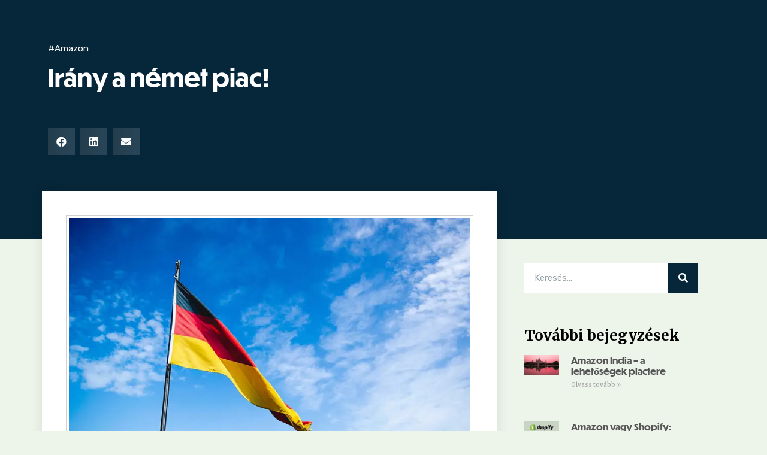

--- FILE ---
content_type: text/html; charset=UTF-8
request_url: https://szokebalazs.hu/blog/irany-a-nemet-piac/
body_size: 29590
content:
<!DOCTYPE html>
<html class=" optml_no_js " lang="hu">
<head>
	<meta charset="UTF-8">
		<meta name='robots' content='index, follow, max-image-preview:large, max-snippet:-1, max-video-preview:-1' />

	<!-- This site is optimized with the Yoast SEO plugin v19.2 - https://yoast.com/wordpress/plugins/seo/ -->
	<title>Irány a német piac, Amazon.de - Szőke Balázs blog</title>
	<meta name="description" content="Ebben a cikkben kivesézzük, hogy pontosan milyen statisztikákkal is rendelkezik európa második legnépesebb országa. Németország az Amazon szemszögéből." />
	<link rel="canonical" href="https://szokebalazs.hu/blog/irany-a-nemet-piac/" />
	<meta property="og:locale" content="hu_HU" />
	<meta property="og:type" content="article" />
	<meta property="og:title" content="Irány a német piac, Amazon.de - Szőke Balázs blog" />
	<meta property="og:description" content="Ebben a cikkben kivesézzük, hogy pontosan milyen statisztikákkal is rendelkezik európa második legnépesebb országa. Németország az Amazon szemszögéből." />
	<meta property="og:url" content="https://szokebalazs.hu/blog/irany-a-nemet-piac/" />
	<meta property="og:site_name" content="Szőke Balázs" />
	<meta property="article:published_time" content="2020-09-08T10:33:43+00:00" />
	<meta property="article:modified_time" content="2020-09-08T10:36:12+00:00" />
	<meta property="og:image" content="https://mljapthfku6h.i.optimole.com/w:auto/h:auto/q:mauto/f:avif/https://szokebalazs.hu/wp-content/uploads/2020/09/irany-a-nemet-piac-szoke-balazs-scaled.jpg" />
	<meta property="og:image:width" content="2560" />
	<meta property="og:image:height" content="1707" />
	<meta property="og:image:type" content="image/jpeg" />
	<meta name="author" content="Szőke Balázs" />
	<meta name="twitter:card" content="summary_large_image" />
	<meta name="twitter:label1" content="Szerző:" />
	<meta name="twitter:data1" content="Szőke Balázs" />
	<meta name="twitter:label2" content="Becsült olvasási idő" />
	<meta name="twitter:data2" content="2 perc" />
	<script type="application/ld+json" class="yoast-schema-graph">{"@context":"https://schema.org","@graph":[{"@type":"WebSite","@id":"https://szokebalazs.hu/#website","url":"https://szokebalazs.hu/","name":"Szőke Balázs","description":"Segítek felépíteni az online birodalmadat.","publisher":{"@id":"https://szokebalazs.hu/#/schema/person/60ecd0490261e33725335d370edfae48"},"potentialAction":[{"@type":"SearchAction","target":{"@type":"EntryPoint","urlTemplate":"https://szokebalazs.hu/?s={search_term_string}"},"query-input":"required name=search_term_string"}],"inLanguage":"hu"},{"@type":"ImageObject","inLanguage":"hu","@id":"https://szokebalazs.hu/blog/irany-a-nemet-piac/#primaryimage","url":"https://mljapthfku6h.i.optimole.com/w:auto/h:auto/q:mauto/f:avif/https://szokebalazs.hu/wp-content/uploads/2020/09/irany-a-nemet-piac-szoke-balazs-scaled.jpg","contentUrl":"https://mljapthfku6h.i.optimole.com/w:auto/h:auto/q:mauto/f:avif/https://szokebalazs.hu/wp-content/uploads/2020/09/irany-a-nemet-piac-szoke-balazs-scaled.jpg","width":2560,"height":1707},{"@type":"WebPage","@id":"https://szokebalazs.hu/blog/irany-a-nemet-piac/#webpage","url":"https://szokebalazs.hu/blog/irany-a-nemet-piac/","name":"Irány a német piac, Amazon.de - Szőke Balázs blog","isPartOf":{"@id":"https://szokebalazs.hu/#website"},"primaryImageOfPage":{"@id":"https://szokebalazs.hu/blog/irany-a-nemet-piac/#primaryimage"},"datePublished":"2020-09-08T10:33:43+00:00","dateModified":"2020-09-08T10:36:12+00:00","description":"Ebben a cikkben kivesézzük, hogy pontosan milyen statisztikákkal is rendelkezik európa második legnépesebb országa. Németország az Amazon szemszögéből.","breadcrumb":{"@id":"https://szokebalazs.hu/blog/irany-a-nemet-piac/#breadcrumb"},"inLanguage":"hu","potentialAction":[{"@type":"ReadAction","target":["https://szokebalazs.hu/blog/irany-a-nemet-piac/"]}]},{"@type":"BreadcrumbList","@id":"https://szokebalazs.hu/blog/irany-a-nemet-piac/#breadcrumb","itemListElement":[{"@type":"ListItem","position":1,"name":"Home","item":"https://szokebalazs.hu/"},{"@type":"ListItem","position":2,"name":"Irány a német piac!"}]},{"@type":"Article","@id":"https://szokebalazs.hu/blog/irany-a-nemet-piac/#article","isPartOf":{"@id":"https://szokebalazs.hu/blog/irany-a-nemet-piac/#webpage"},"author":{"name":"Szőke Balázs","@id":"https://szokebalazs.hu/#/schema/person/60ecd0490261e33725335d370edfae48"},"headline":"Irány a német piac!","datePublished":"2020-09-08T10:33:43+00:00","dateModified":"2020-09-08T10:36:12+00:00","mainEntityOfPage":{"@id":"https://szokebalazs.hu/blog/irany-a-nemet-piac/#webpage"},"wordCount":498,"commentCount":1,"publisher":{"@id":"https://szokebalazs.hu/#/schema/person/60ecd0490261e33725335d370edfae48"},"image":{"@id":"https://szokebalazs.hu/blog/irany-a-nemet-piac/#primaryimage"},"thumbnailUrl":"https://mljapthfku6h.i.optimole.com/w:auto/h:auto/q:mauto/f:avif/https://szokebalazs.hu/wp-content/uploads/2020/09/irany-a-nemet-piac-szoke-balazs-scaled.jpg","articleSection":["#Amazon"],"inLanguage":"hu","potentialAction":[{"@type":"CommentAction","name":"Comment","target":["https://szokebalazs.hu/blog/irany-a-nemet-piac/#respond"]}]},{"@type":["Person","Organization"],"@id":"https://szokebalazs.hu/#/schema/person/60ecd0490261e33725335d370edfae48","name":"Szőke Balázs","image":{"@type":"ImageObject","inLanguage":"hu","@id":"https://szokebalazs.hu/#/schema/person/image/","url":"https://mljapthfku6h.i.optimole.com/w:auto/h:auto/q:mauto/f:avif/https://szokebalazs.hu/wp-content/uploads/2019/10/szokebalazs_favicon-3.png","contentUrl":"https://mljapthfku6h.i.optimole.com/w:auto/h:auto/q:mauto/f:avif/https://szokebalazs.hu/wp-content/uploads/2019/10/szokebalazs_favicon-3.png","width":700,"height":686,"caption":"Szőke Balázs"},"logo":{"@id":"https://szokebalazs.hu/#/schema/person/image/"},"sameAs":["http://szokebalazs.hu"]}]}</script>
	<!-- / Yoast SEO plugin. -->


<link rel='dns-prefetch' href='//fonts.googleapis.com' />
<link rel='dns-prefetch' href='//s.w.org' />
<link rel='dns-prefetch' href='//mljapthfku6h.i.optimole.com' />
<link rel='preconnect' href='https://mljapthfku6h.i.optimole.com' />
<link rel="alternate" type="application/rss+xml" title="Szőke Balázs &raquo; hírcsatorna" href="https://szokebalazs.hu/feed/" />
<link rel="alternate" type="application/rss+xml" title="Szőke Balázs &raquo; hozzászólás hírcsatorna" href="https://szokebalazs.hu/comments/feed/" />
<link rel="alternate" type="application/rss+xml" title="Szőke Balázs &raquo; Irány a német piac! hozzászólás hírcsatorna" href="https://szokebalazs.hu/blog/irany-a-nemet-piac/feed/" />
<script type="b0bd66d9181f0380fbe98733-text/javascript">
window._wpemojiSettings = {"baseUrl":"https:\/\/s.w.org\/images\/core\/emoji\/14.0.0\/72x72\/","ext":".png","svgUrl":"https:\/\/s.w.org\/images\/core\/emoji\/14.0.0\/svg\/","svgExt":".svg","source":{"concatemoji":"https:\/\/szokebalazs.hu\/wp-includes\/js\/wp-emoji-release.min.js?ver=6.0.11"}};
/*! This file is auto-generated */
!function(e,a,t){var n,r,o,i=a.createElement("canvas"),p=i.getContext&&i.getContext("2d");function s(e,t){var a=String.fromCharCode,e=(p.clearRect(0,0,i.width,i.height),p.fillText(a.apply(this,e),0,0),i.toDataURL());return p.clearRect(0,0,i.width,i.height),p.fillText(a.apply(this,t),0,0),e===i.toDataURL()}function c(e){var t=a.createElement("script");t.src=e,t.defer=t.type="text/javascript",a.getElementsByTagName("head")[0].appendChild(t)}for(o=Array("flag","emoji"),t.supports={everything:!0,everythingExceptFlag:!0},r=0;r<o.length;r++)t.supports[o[r]]=function(e){if(!p||!p.fillText)return!1;switch(p.textBaseline="top",p.font="600 32px Arial",e){case"flag":return s([127987,65039,8205,9895,65039],[127987,65039,8203,9895,65039])?!1:!s([55356,56826,55356,56819],[55356,56826,8203,55356,56819])&&!s([55356,57332,56128,56423,56128,56418,56128,56421,56128,56430,56128,56423,56128,56447],[55356,57332,8203,56128,56423,8203,56128,56418,8203,56128,56421,8203,56128,56430,8203,56128,56423,8203,56128,56447]);case"emoji":return!s([129777,127995,8205,129778,127999],[129777,127995,8203,129778,127999])}return!1}(o[r]),t.supports.everything=t.supports.everything&&t.supports[o[r]],"flag"!==o[r]&&(t.supports.everythingExceptFlag=t.supports.everythingExceptFlag&&t.supports[o[r]]);t.supports.everythingExceptFlag=t.supports.everythingExceptFlag&&!t.supports.flag,t.DOMReady=!1,t.readyCallback=function(){t.DOMReady=!0},t.supports.everything||(n=function(){t.readyCallback()},a.addEventListener?(a.addEventListener("DOMContentLoaded",n,!1),e.addEventListener("load",n,!1)):(e.attachEvent("onload",n),a.attachEvent("onreadystatechange",function(){"complete"===a.readyState&&t.readyCallback()})),(e=t.source||{}).concatemoji?c(e.concatemoji):e.wpemoji&&e.twemoji&&(c(e.twemoji),c(e.wpemoji)))}(window,document,window._wpemojiSettings);
</script>
<link rel="stylesheet" type="text/css" href="https://use.typekit.net/hff1uye.css"><style type="text/css">
img.wp-smiley,
img.emoji {
	display: inline !important;
	border: none !important;
	box-shadow: none !important;
	height: 1em !important;
	width: 1em !important;
	margin: 0 0.07em !important;
	vertical-align: -0.1em !important;
	background: none !important;
	padding: 0 !important;
}
</style>
	<link rel='stylesheet' id='wp-block-library-css'  href='https://szokebalazs.hu/wp-includes/css/dist/block-library/style.min.css?ver=6.0.11' type='text/css' media='all' />
<link rel='stylesheet' id='wc-blocks-vendors-style-css'  href='https://szokebalazs.hu/wp-content/plugins/woocommerce/packages/woocommerce-blocks/build/wc-blocks-vendors-style.css?ver=7.6.2' type='text/css' media='all' />
<link rel='stylesheet' id='wc-blocks-style-css'  href='https://szokebalazs.hu/wp-content/plugins/woocommerce/packages/woocommerce-blocks/build/wc-blocks-style.css?ver=7.6.2' type='text/css' media='all' />
<style id='global-styles-inline-css' type='text/css'>
body{--wp--preset--color--black: #000000;--wp--preset--color--cyan-bluish-gray: #abb8c3;--wp--preset--color--white: #ffffff;--wp--preset--color--pale-pink: #f78da7;--wp--preset--color--vivid-red: #cf2e2e;--wp--preset--color--luminous-vivid-orange: #ff6900;--wp--preset--color--luminous-vivid-amber: #fcb900;--wp--preset--color--light-green-cyan: #7bdcb5;--wp--preset--color--vivid-green-cyan: #00d084;--wp--preset--color--pale-cyan-blue: #8ed1fc;--wp--preset--color--vivid-cyan-blue: #0693e3;--wp--preset--color--vivid-purple: #9b51e0;--wp--preset--gradient--vivid-cyan-blue-to-vivid-purple: linear-gradient(135deg,rgba(6,147,227,1) 0%,rgb(155,81,224) 100%);--wp--preset--gradient--light-green-cyan-to-vivid-green-cyan: linear-gradient(135deg,rgb(122,220,180) 0%,rgb(0,208,130) 100%);--wp--preset--gradient--luminous-vivid-amber-to-luminous-vivid-orange: linear-gradient(135deg,rgba(252,185,0,1) 0%,rgba(255,105,0,1) 100%);--wp--preset--gradient--luminous-vivid-orange-to-vivid-red: linear-gradient(135deg,rgba(255,105,0,1) 0%,rgb(207,46,46) 100%);--wp--preset--gradient--very-light-gray-to-cyan-bluish-gray: linear-gradient(135deg,rgb(238,238,238) 0%,rgb(169,184,195) 100%);--wp--preset--gradient--cool-to-warm-spectrum: linear-gradient(135deg,rgb(74,234,220) 0%,rgb(151,120,209) 20%,rgb(207,42,186) 40%,rgb(238,44,130) 60%,rgb(251,105,98) 80%,rgb(254,248,76) 100%);--wp--preset--gradient--blush-light-purple: linear-gradient(135deg,rgb(255,206,236) 0%,rgb(152,150,240) 100%);--wp--preset--gradient--blush-bordeaux: linear-gradient(135deg,rgb(254,205,165) 0%,rgb(254,45,45) 50%,rgb(107,0,62) 100%);--wp--preset--gradient--luminous-dusk: linear-gradient(135deg,rgb(255,203,112) 0%,rgb(199,81,192) 50%,rgb(65,88,208) 100%);--wp--preset--gradient--pale-ocean: linear-gradient(135deg,rgb(255,245,203) 0%,rgb(182,227,212) 50%,rgb(51,167,181) 100%);--wp--preset--gradient--electric-grass: linear-gradient(135deg,rgb(202,248,128) 0%,rgb(113,206,126) 100%);--wp--preset--gradient--midnight: linear-gradient(135deg,rgb(2,3,129) 0%,rgb(40,116,252) 100%);--wp--preset--duotone--dark-grayscale: url('#wp-duotone-dark-grayscale');--wp--preset--duotone--grayscale: url('#wp-duotone-grayscale');--wp--preset--duotone--purple-yellow: url('#wp-duotone-purple-yellow');--wp--preset--duotone--blue-red: url('#wp-duotone-blue-red');--wp--preset--duotone--midnight: url('#wp-duotone-midnight');--wp--preset--duotone--magenta-yellow: url('#wp-duotone-magenta-yellow');--wp--preset--duotone--purple-green: url('#wp-duotone-purple-green');--wp--preset--duotone--blue-orange: url('#wp-duotone-blue-orange');--wp--preset--font-size--small: 13px;--wp--preset--font-size--medium: 20px;--wp--preset--font-size--large: 36px;--wp--preset--font-size--x-large: 42px;}.has-black-color{color: var(--wp--preset--color--black) !important;}.has-cyan-bluish-gray-color{color: var(--wp--preset--color--cyan-bluish-gray) !important;}.has-white-color{color: var(--wp--preset--color--white) !important;}.has-pale-pink-color{color: var(--wp--preset--color--pale-pink) !important;}.has-vivid-red-color{color: var(--wp--preset--color--vivid-red) !important;}.has-luminous-vivid-orange-color{color: var(--wp--preset--color--luminous-vivid-orange) !important;}.has-luminous-vivid-amber-color{color: var(--wp--preset--color--luminous-vivid-amber) !important;}.has-light-green-cyan-color{color: var(--wp--preset--color--light-green-cyan) !important;}.has-vivid-green-cyan-color{color: var(--wp--preset--color--vivid-green-cyan) !important;}.has-pale-cyan-blue-color{color: var(--wp--preset--color--pale-cyan-blue) !important;}.has-vivid-cyan-blue-color{color: var(--wp--preset--color--vivid-cyan-blue) !important;}.has-vivid-purple-color{color: var(--wp--preset--color--vivid-purple) !important;}.has-black-background-color{background-color: var(--wp--preset--color--black) !important;}.has-cyan-bluish-gray-background-color{background-color: var(--wp--preset--color--cyan-bluish-gray) !important;}.has-white-background-color{background-color: var(--wp--preset--color--white) !important;}.has-pale-pink-background-color{background-color: var(--wp--preset--color--pale-pink) !important;}.has-vivid-red-background-color{background-color: var(--wp--preset--color--vivid-red) !important;}.has-luminous-vivid-orange-background-color{background-color: var(--wp--preset--color--luminous-vivid-orange) !important;}.has-luminous-vivid-amber-background-color{background-color: var(--wp--preset--color--luminous-vivid-amber) !important;}.has-light-green-cyan-background-color{background-color: var(--wp--preset--color--light-green-cyan) !important;}.has-vivid-green-cyan-background-color{background-color: var(--wp--preset--color--vivid-green-cyan) !important;}.has-pale-cyan-blue-background-color{background-color: var(--wp--preset--color--pale-cyan-blue) !important;}.has-vivid-cyan-blue-background-color{background-color: var(--wp--preset--color--vivid-cyan-blue) !important;}.has-vivid-purple-background-color{background-color: var(--wp--preset--color--vivid-purple) !important;}.has-black-border-color{border-color: var(--wp--preset--color--black) !important;}.has-cyan-bluish-gray-border-color{border-color: var(--wp--preset--color--cyan-bluish-gray) !important;}.has-white-border-color{border-color: var(--wp--preset--color--white) !important;}.has-pale-pink-border-color{border-color: var(--wp--preset--color--pale-pink) !important;}.has-vivid-red-border-color{border-color: var(--wp--preset--color--vivid-red) !important;}.has-luminous-vivid-orange-border-color{border-color: var(--wp--preset--color--luminous-vivid-orange) !important;}.has-luminous-vivid-amber-border-color{border-color: var(--wp--preset--color--luminous-vivid-amber) !important;}.has-light-green-cyan-border-color{border-color: var(--wp--preset--color--light-green-cyan) !important;}.has-vivid-green-cyan-border-color{border-color: var(--wp--preset--color--vivid-green-cyan) !important;}.has-pale-cyan-blue-border-color{border-color: var(--wp--preset--color--pale-cyan-blue) !important;}.has-vivid-cyan-blue-border-color{border-color: var(--wp--preset--color--vivid-cyan-blue) !important;}.has-vivid-purple-border-color{border-color: var(--wp--preset--color--vivid-purple) !important;}.has-vivid-cyan-blue-to-vivid-purple-gradient-background{background: var(--wp--preset--gradient--vivid-cyan-blue-to-vivid-purple) !important;}.has-light-green-cyan-to-vivid-green-cyan-gradient-background{background: var(--wp--preset--gradient--light-green-cyan-to-vivid-green-cyan) !important;}.has-luminous-vivid-amber-to-luminous-vivid-orange-gradient-background{background: var(--wp--preset--gradient--luminous-vivid-amber-to-luminous-vivid-orange) !important;}.has-luminous-vivid-orange-to-vivid-red-gradient-background{background: var(--wp--preset--gradient--luminous-vivid-orange-to-vivid-red) !important;}.has-very-light-gray-to-cyan-bluish-gray-gradient-background{background: var(--wp--preset--gradient--very-light-gray-to-cyan-bluish-gray) !important;}.has-cool-to-warm-spectrum-gradient-background{background: var(--wp--preset--gradient--cool-to-warm-spectrum) !important;}.has-blush-light-purple-gradient-background{background: var(--wp--preset--gradient--blush-light-purple) !important;}.has-blush-bordeaux-gradient-background{background: var(--wp--preset--gradient--blush-bordeaux) !important;}.has-luminous-dusk-gradient-background{background: var(--wp--preset--gradient--luminous-dusk) !important;}.has-pale-ocean-gradient-background{background: var(--wp--preset--gradient--pale-ocean) !important;}.has-electric-grass-gradient-background{background: var(--wp--preset--gradient--electric-grass) !important;}.has-midnight-gradient-background{background: var(--wp--preset--gradient--midnight) !important;}.has-small-font-size{font-size: var(--wp--preset--font-size--small) !important;}.has-medium-font-size{font-size: var(--wp--preset--font-size--medium) !important;}.has-large-font-size{font-size: var(--wp--preset--font-size--large) !important;}.has-x-large-font-size{font-size: var(--wp--preset--font-size--x-large) !important;}
</style>
<link rel='stylesheet' id='affwp-forms-css'  href='https://szokebalazs.hu/wp-content/plugins/affiliate-wp/assets/css/forms.min.css?ver=2.4.2' type='text/css' media='all' />
<link rel='stylesheet' id='cookie-law-info-css'  href='https://szokebalazs.hu/wp-content/plugins/cookie-law-info/public/css/cookie-law-info-public.css?ver=2.1.2' type='text/css' media='all' />
<link rel='stylesheet' id='cookie-law-info-gdpr-css'  href='https://szokebalazs.hu/wp-content/plugins/cookie-law-info/public/css/cookie-law-info-gdpr.css?ver=2.1.2' type='text/css' media='all' />
<link rel='stylesheet' id='learndash_quiz_front_css-css'  href='//szokebalazs.hu/wp-content/plugins/sfwd-lms/themes/legacy/templates/learndash_quiz_front.min.css?ver=4.2.1.2' type='text/css' media='all' />
<link rel='stylesheet' id='jquery-dropdown-css-css'  href='//szokebalazs.hu/wp-content/plugins/sfwd-lms/assets/css/jquery.dropdown.min.css?ver=4.2.1.2' type='text/css' media='all' />
<link rel='stylesheet' id='learndash_lesson_video-css'  href='//szokebalazs.hu/wp-content/plugins/sfwd-lms/themes/legacy/templates/learndash_lesson_video.min.css?ver=4.2.1.2' type='text/css' media='all' />
<link rel='stylesheet' id='woocommerce-layout-css'  href='https://szokebalazs.hu/wp-content/plugins/woocommerce/assets/css/woocommerce-layout.css?ver=6.6.1' type='text/css' media='all' />
<link rel='stylesheet' id='woocommerce-smallscreen-css'  href='https://szokebalazs.hu/wp-content/plugins/woocommerce/assets/css/woocommerce-smallscreen.css?ver=6.6.1' type='text/css' media='only screen and (max-width: 768px)' />
<link rel='stylesheet' id='woocommerce-general-css'  href='https://szokebalazs.hu/wp-content/plugins/woocommerce/assets/css/woocommerce.css?ver=6.6.1' type='text/css' media='all' />
<style id='woocommerce-inline-inline-css' type='text/css'>
.woocommerce form .form-row .required { visibility: visible; }
</style>
<link rel='stylesheet' id='wpdiscuz-frontend-css-css'  href='https://szokebalazs.hu/wp-content/plugins/wpdiscuz/themes/default/style.css?ver=7.3.19' type='text/css' media='all' />
<style id='wpdiscuz-frontend-css-inline-css' type='text/css'>
 #wpdcom .wpd-blog-administrator .wpd-comment-label{color:#ffffff;background-color:#00B38F;border:none}#wpdcom .wpd-blog-administrator .wpd-comment-author, #wpdcom .wpd-blog-administrator .wpd-comment-author a{color:#00B38F}#wpdcom.wpd-layout-1 .wpd-comment .wpd-blog-administrator .wpd-avatar img{border-color:#00B38F}#wpdcom.wpd-layout-2 .wpd-comment.wpd-reply .wpd-comment-wrap.wpd-blog-administrator{border-left:3px solid #00B38F}#wpdcom.wpd-layout-2 .wpd-comment .wpd-blog-administrator .wpd-avatar img{border-bottom-color:#00B38F}#wpdcom.wpd-layout-3 .wpd-blog-administrator .wpd-comment-subheader{border-top:1px dashed #00B38F}#wpdcom.wpd-layout-3 .wpd-reply .wpd-blog-administrator .wpd-comment-right{border-left:1px solid #00B38F}#wpdcom .wpd-blog-editor .wpd-comment-label{color:#ffffff;background-color:#00B38F;border:none}#wpdcom .wpd-blog-editor .wpd-comment-author, #wpdcom .wpd-blog-editor .wpd-comment-author a{color:#00B38F}#wpdcom.wpd-layout-1 .wpd-comment .wpd-blog-editor .wpd-avatar img{border-color:#00B38F}#wpdcom.wpd-layout-2 .wpd-comment.wpd-reply .wpd-comment-wrap.wpd-blog-editor{border-left:3px solid #00B38F}#wpdcom.wpd-layout-2 .wpd-comment .wpd-blog-editor .wpd-avatar img{border-bottom-color:#00B38F}#wpdcom.wpd-layout-3 .wpd-blog-editor .wpd-comment-subheader{border-top:1px dashed #00B38F}#wpdcom.wpd-layout-3 .wpd-reply .wpd-blog-editor .wpd-comment-right{border-left:1px solid #00B38F}#wpdcom .wpd-blog-author .wpd-comment-label{color:#ffffff;background-color:#00B38F;border:none}#wpdcom .wpd-blog-author .wpd-comment-author, #wpdcom .wpd-blog-author .wpd-comment-author a{color:#00B38F}#wpdcom.wpd-layout-1 .wpd-comment .wpd-blog-author .wpd-avatar img{border-color:#00B38F}#wpdcom.wpd-layout-2 .wpd-comment .wpd-blog-author .wpd-avatar img{border-bottom-color:#00B38F}#wpdcom.wpd-layout-3 .wpd-blog-author .wpd-comment-subheader{border-top:1px dashed #00B38F}#wpdcom.wpd-layout-3 .wpd-reply .wpd-blog-author .wpd-comment-right{border-left:1px solid #00B38F}#wpdcom .wpd-blog-contributor .wpd-comment-label{color:#ffffff;background-color:#00B38F;border:none}#wpdcom .wpd-blog-contributor .wpd-comment-author, #wpdcom .wpd-blog-contributor .wpd-comment-author a{color:#00B38F}#wpdcom.wpd-layout-1 .wpd-comment .wpd-blog-contributor .wpd-avatar img{border-color:#00B38F}#wpdcom.wpd-layout-2 .wpd-comment .wpd-blog-contributor .wpd-avatar img{border-bottom-color:#00B38F}#wpdcom.wpd-layout-3 .wpd-blog-contributor .wpd-comment-subheader{border-top:1px dashed #00B38F}#wpdcom.wpd-layout-3 .wpd-reply .wpd-blog-contributor .wpd-comment-right{border-left:1px solid #00B38F}#wpdcom .wpd-blog-subscriber .wpd-comment-label{color:#ffffff;background-color:#00B38F;border:none}#wpdcom .wpd-blog-subscriber .wpd-comment-author, #wpdcom .wpd-blog-subscriber .wpd-comment-author a{color:#00B38F}#wpdcom.wpd-layout-2 .wpd-comment .wpd-blog-subscriber .wpd-avatar img{border-bottom-color:#00B38F}#wpdcom.wpd-layout-3 .wpd-blog-subscriber .wpd-comment-subheader{border-top:1px dashed #00B38F}#wpdcom .wpd-blog-wpseo_manager .wpd-comment-label{color:#ffffff;background-color:#00B38F;border:none}#wpdcom .wpd-blog-wpseo_manager .wpd-comment-author, #wpdcom .wpd-blog-wpseo_manager .wpd-comment-author a{color:#00B38F}#wpdcom.wpd-layout-1 .wpd-comment .wpd-blog-wpseo_manager .wpd-avatar img{border-color:#00B38F}#wpdcom.wpd-layout-2 .wpd-comment .wpd-blog-wpseo_manager .wpd-avatar img{border-bottom-color:#00B38F}#wpdcom.wpd-layout-3 .wpd-blog-wpseo_manager .wpd-comment-subheader{border-top:1px dashed #00B38F}#wpdcom.wpd-layout-3 .wpd-reply .wpd-blog-wpseo_manager .wpd-comment-right{border-left:1px solid #00B38F}#wpdcom .wpd-blog-wpseo_editor .wpd-comment-label{color:#ffffff;background-color:#00B38F;border:none}#wpdcom .wpd-blog-wpseo_editor .wpd-comment-author, #wpdcom .wpd-blog-wpseo_editor .wpd-comment-author a{color:#00B38F}#wpdcom.wpd-layout-1 .wpd-comment .wpd-blog-wpseo_editor .wpd-avatar img{border-color:#00B38F}#wpdcom.wpd-layout-2 .wpd-comment .wpd-blog-wpseo_editor .wpd-avatar img{border-bottom-color:#00B38F}#wpdcom.wpd-layout-3 .wpd-blog-wpseo_editor .wpd-comment-subheader{border-top:1px dashed #00B38F}#wpdcom.wpd-layout-3 .wpd-reply .wpd-blog-wpseo_editor .wpd-comment-right{border-left:1px solid #00B38F}#wpdcom .wpd-blog-customer .wpd-comment-label{color:#ffffff;background-color:#00B38F;border:none}#wpdcom .wpd-blog-customer .wpd-comment-author, #wpdcom .wpd-blog-customer .wpd-comment-author a{color:#00B38F}#wpdcom.wpd-layout-1 .wpd-comment .wpd-blog-customer .wpd-avatar img{border-color:#00B38F}#wpdcom.wpd-layout-2 .wpd-comment .wpd-blog-customer .wpd-avatar img{border-bottom-color:#00B38F}#wpdcom.wpd-layout-3 .wpd-blog-customer .wpd-comment-subheader{border-top:1px dashed #00B38F}#wpdcom.wpd-layout-3 .wpd-reply .wpd-blog-customer .wpd-comment-right{border-left:1px solid #00B38F}#wpdcom .wpd-blog-shop_manager .wpd-comment-label{color:#ffffff;background-color:#00B38F;border:none}#wpdcom .wpd-blog-shop_manager .wpd-comment-author, #wpdcom .wpd-blog-shop_manager .wpd-comment-author a{color:#00B38F}#wpdcom.wpd-layout-1 .wpd-comment .wpd-blog-shop_manager .wpd-avatar img{border-color:#00B38F}#wpdcom.wpd-layout-2 .wpd-comment .wpd-blog-shop_manager .wpd-avatar img{border-bottom-color:#00B38F}#wpdcom.wpd-layout-3 .wpd-blog-shop_manager .wpd-comment-subheader{border-top:1px dashed #00B38F}#wpdcom.wpd-layout-3 .wpd-reply .wpd-blog-shop_manager .wpd-comment-right{border-left:1px solid #00B38F}#wpdcom .wpd-blog-translator .wpd-comment-label{color:#ffffff;background-color:#00B38F;border:none}#wpdcom .wpd-blog-translator .wpd-comment-author, #wpdcom .wpd-blog-translator .wpd-comment-author a{color:#00B38F}#wpdcom.wpd-layout-1 .wpd-comment .wpd-blog-translator .wpd-avatar img{border-color:#00B38F}#wpdcom.wpd-layout-2 .wpd-comment .wpd-blog-translator .wpd-avatar img{border-bottom-color:#00B38F}#wpdcom.wpd-layout-3 .wpd-blog-translator .wpd-comment-subheader{border-top:1px dashed #00B38F}#wpdcom.wpd-layout-3 .wpd-reply .wpd-blog-translator .wpd-comment-right{border-left:1px solid #00B38F}#wpdcom .wpd-blog-shop_accountant .wpd-comment-label{color:#ffffff;background-color:#00B38F;border:none}#wpdcom .wpd-blog-shop_accountant .wpd-comment-author, #wpdcom .wpd-blog-shop_accountant .wpd-comment-author a{color:#00B38F}#wpdcom.wpd-layout-1 .wpd-comment .wpd-blog-shop_accountant .wpd-avatar img{border-color:#00B38F}#wpdcom.wpd-layout-2 .wpd-comment .wpd-blog-shop_accountant .wpd-avatar img{border-bottom-color:#00B38F}#wpdcom.wpd-layout-3 .wpd-blog-shop_accountant .wpd-comment-subheader{border-top:1px dashed #00B38F}#wpdcom.wpd-layout-3 .wpd-reply .wpd-blog-shop_accountant .wpd-comment-right{border-left:1px solid #00B38F}#wpdcom .wpd-blog-shop_worker .wpd-comment-label{color:#ffffff;background-color:#00B38F;border:none}#wpdcom .wpd-blog-shop_worker .wpd-comment-author, #wpdcom .wpd-blog-shop_worker .wpd-comment-author a{color:#00B38F}#wpdcom.wpd-layout-1 .wpd-comment .wpd-blog-shop_worker .wpd-avatar img{border-color:#00B38F}#wpdcom.wpd-layout-2 .wpd-comment .wpd-blog-shop_worker .wpd-avatar img{border-bottom-color:#00B38F}#wpdcom.wpd-layout-3 .wpd-blog-shop_worker .wpd-comment-subheader{border-top:1px dashed #00B38F}#wpdcom.wpd-layout-3 .wpd-reply .wpd-blog-shop_worker .wpd-comment-right{border-left:1px solid #00B38F}#wpdcom .wpd-blog-shop_vendor .wpd-comment-label{color:#ffffff;background-color:#00B38F;border:none}#wpdcom .wpd-blog-shop_vendor .wpd-comment-author, #wpdcom .wpd-blog-shop_vendor .wpd-comment-author a{color:#00B38F}#wpdcom.wpd-layout-1 .wpd-comment .wpd-blog-shop_vendor .wpd-avatar img{border-color:#00B38F}#wpdcom.wpd-layout-2 .wpd-comment .wpd-blog-shop_vendor .wpd-avatar img{border-bottom-color:#00B38F}#wpdcom.wpd-layout-3 .wpd-blog-shop_vendor .wpd-comment-subheader{border-top:1px dashed #00B38F}#wpdcom.wpd-layout-3 .wpd-reply .wpd-blog-shop_vendor .wpd-comment-right{border-left:1px solid #00B38F}#wpdcom .wpd-blog-bbp_keymaster .wpd-comment-label{color:#ffffff;background-color:#00B38F;border:none}#wpdcom .wpd-blog-bbp_keymaster .wpd-comment-author, #wpdcom .wpd-blog-bbp_keymaster .wpd-comment-author a{color:#00B38F}#wpdcom.wpd-layout-1 .wpd-comment .wpd-blog-bbp_keymaster .wpd-avatar img{border-color:#00B38F}#wpdcom.wpd-layout-2 .wpd-comment .wpd-blog-bbp_keymaster .wpd-avatar img{border-bottom-color:#00B38F}#wpdcom.wpd-layout-3 .wpd-blog-bbp_keymaster .wpd-comment-subheader{border-top:1px dashed #00B38F}#wpdcom.wpd-layout-3 .wpd-reply .wpd-blog-bbp_keymaster .wpd-comment-right{border-left:1px solid #00B38F}#wpdcom .wpd-blog-bbp_moderator .wpd-comment-label{color:#ffffff;background-color:#00B38F;border:none}#wpdcom .wpd-blog-bbp_moderator .wpd-comment-author, #wpdcom .wpd-blog-bbp_moderator .wpd-comment-author a{color:#00B38F}#wpdcom.wpd-layout-1 .wpd-comment .wpd-blog-bbp_moderator .wpd-avatar img{border-color:#00B38F}#wpdcom.wpd-layout-2 .wpd-comment .wpd-blog-bbp_moderator .wpd-avatar img{border-bottom-color:#00B38F}#wpdcom.wpd-layout-3 .wpd-blog-bbp_moderator .wpd-comment-subheader{border-top:1px dashed #00B38F}#wpdcom.wpd-layout-3 .wpd-reply .wpd-blog-bbp_moderator .wpd-comment-right{border-left:1px solid #00B38F}#wpdcom .wpd-blog-bbp_participant .wpd-comment-label{color:#ffffff;background-color:#00B38F;border:none}#wpdcom .wpd-blog-bbp_participant .wpd-comment-author, #wpdcom .wpd-blog-bbp_participant .wpd-comment-author a{color:#00B38F}#wpdcom.wpd-layout-1 .wpd-comment .wpd-blog-bbp_participant .wpd-avatar img{border-color:#00B38F}#wpdcom.wpd-layout-2 .wpd-comment .wpd-blog-bbp_participant .wpd-avatar img{border-bottom-color:#00B38F}#wpdcom.wpd-layout-3 .wpd-blog-bbp_participant .wpd-comment-subheader{border-top:1px dashed #00B38F}#wpdcom.wpd-layout-3 .wpd-reply .wpd-blog-bbp_participant .wpd-comment-right{border-left:1px solid #00B38F}#wpdcom .wpd-blog-bbp_spectator .wpd-comment-label{color:#ffffff;background-color:#00B38F;border:none}#wpdcom .wpd-blog-bbp_spectator .wpd-comment-author, #wpdcom .wpd-blog-bbp_spectator .wpd-comment-author a{color:#00B38F}#wpdcom.wpd-layout-1 .wpd-comment .wpd-blog-bbp_spectator .wpd-avatar img{border-color:#00B38F}#wpdcom.wpd-layout-2 .wpd-comment .wpd-blog-bbp_spectator .wpd-avatar img{border-bottom-color:#00B38F}#wpdcom.wpd-layout-3 .wpd-blog-bbp_spectator .wpd-comment-subheader{border-top:1px dashed #00B38F}#wpdcom.wpd-layout-3 .wpd-reply .wpd-blog-bbp_spectator .wpd-comment-right{border-left:1px solid #00B38F}#wpdcom .wpd-blog-bbp_blocked .wpd-comment-label{color:#ffffff;background-color:#00B38F;border:none}#wpdcom .wpd-blog-bbp_blocked .wpd-comment-author, #wpdcom .wpd-blog-bbp_blocked .wpd-comment-author a{color:#00B38F}#wpdcom.wpd-layout-1 .wpd-comment .wpd-blog-bbp_blocked .wpd-avatar img{border-color:#00B38F}#wpdcom.wpd-layout-2 .wpd-comment .wpd-blog-bbp_blocked .wpd-avatar img{border-bottom-color:#00B38F}#wpdcom.wpd-layout-3 .wpd-blog-bbp_blocked .wpd-comment-subheader{border-top:1px dashed #00B38F}#wpdcom.wpd-layout-3 .wpd-reply .wpd-blog-bbp_blocked .wpd-comment-right{border-left:1px solid #00B38F}#wpdcom .wpd-blog-pending_user .wpd-comment-label{color:#ffffff;background-color:#00B38F;border:none}#wpdcom .wpd-blog-pending_user .wpd-comment-author, #wpdcom .wpd-blog-pending_user .wpd-comment-author a{color:#00B38F}#wpdcom.wpd-layout-1 .wpd-comment .wpd-blog-pending_user .wpd-avatar img{border-color:#00B38F}#wpdcom.wpd-layout-2 .wpd-comment .wpd-blog-pending_user .wpd-avatar img{border-bottom-color:#00B38F}#wpdcom.wpd-layout-3 .wpd-blog-pending_user .wpd-comment-subheader{border-top:1px dashed #00B38F}#wpdcom.wpd-layout-3 .wpd-reply .wpd-blog-pending_user .wpd-comment-right{border-left:1px solid #00B38F}#wpdcom .wpd-blog-suspended .wpd-comment-label{color:#ffffff;background-color:#00B38F;border:none}#wpdcom .wpd-blog-suspended .wpd-comment-author, #wpdcom .wpd-blog-suspended .wpd-comment-author a{color:#00B38F}#wpdcom.wpd-layout-1 .wpd-comment .wpd-blog-suspended .wpd-avatar img{border-color:#00B38F}#wpdcom.wpd-layout-2 .wpd-comment .wpd-blog-suspended .wpd-avatar img{border-bottom-color:#00B38F}#wpdcom.wpd-layout-3 .wpd-blog-suspended .wpd-comment-subheader{border-top:1px dashed #00B38F}#wpdcom.wpd-layout-3 .wpd-reply .wpd-blog-suspended .wpd-comment-right{border-left:1px solid #00B38F}#wpdcom .wpd-blog-mkb_support_user .wpd-comment-label{color:#ffffff;background-color:#00B38F;border:none}#wpdcom .wpd-blog-mkb_support_user .wpd-comment-author, #wpdcom .wpd-blog-mkb_support_user .wpd-comment-author a{color:#00B38F}#wpdcom.wpd-layout-1 .wpd-comment .wpd-blog-mkb_support_user .wpd-avatar img{border-color:#00B38F}#wpdcom.wpd-layout-2 .wpd-comment .wpd-blog-mkb_support_user .wpd-avatar img{border-bottom-color:#00B38F}#wpdcom.wpd-layout-3 .wpd-blog-mkb_support_user .wpd-comment-subheader{border-top:1px dashed #00B38F}#wpdcom.wpd-layout-3 .wpd-reply .wpd-blog-mkb_support_user .wpd-comment-right{border-left:1px solid #00B38F}#wpdcom .wpd-blog-mkb_support_agent .wpd-comment-label{color:#ffffff;background-color:#00B38F;border:none}#wpdcom .wpd-blog-mkb_support_agent .wpd-comment-author, #wpdcom .wpd-blog-mkb_support_agent .wpd-comment-author a{color:#00B38F}#wpdcom.wpd-layout-1 .wpd-comment .wpd-blog-mkb_support_agent .wpd-avatar img{border-color:#00B38F}#wpdcom.wpd-layout-2 .wpd-comment .wpd-blog-mkb_support_agent .wpd-avatar img{border-bottom-color:#00B38F}#wpdcom.wpd-layout-3 .wpd-blog-mkb_support_agent .wpd-comment-subheader{border-top:1px dashed #00B38F}#wpdcom.wpd-layout-3 .wpd-reply .wpd-blog-mkb_support_agent .wpd-comment-right{border-left:1px solid #00B38F}#wpdcom .wpd-blog-mkb_support_manager .wpd-comment-label{color:#ffffff;background-color:#00B38F;border:none}#wpdcom .wpd-blog-mkb_support_manager .wpd-comment-author, #wpdcom .wpd-blog-mkb_support_manager .wpd-comment-author a{color:#00B38F}#wpdcom.wpd-layout-1 .wpd-comment .wpd-blog-mkb_support_manager .wpd-avatar img{border-color:#00B38F}#wpdcom.wpd-layout-2 .wpd-comment .wpd-blog-mkb_support_manager .wpd-avatar img{border-bottom-color:#00B38F}#wpdcom.wpd-layout-3 .wpd-blog-mkb_support_manager .wpd-comment-subheader{border-top:1px dashed #00B38F}#wpdcom.wpd-layout-3 .wpd-reply .wpd-blog-mkb_support_manager .wpd-comment-right{border-left:1px solid #00B38F}#wpdcom .wpd-blog-group_leader .wpd-comment-label{color:#ffffff;background-color:#00B38F;border:none}#wpdcom .wpd-blog-group_leader .wpd-comment-author, #wpdcom .wpd-blog-group_leader .wpd-comment-author a{color:#00B38F}#wpdcom.wpd-layout-1 .wpd-comment .wpd-blog-group_leader .wpd-avatar img{border-color:#00B38F}#wpdcom.wpd-layout-2 .wpd-comment .wpd-blog-group_leader .wpd-avatar img{border-bottom-color:#00B38F}#wpdcom.wpd-layout-3 .wpd-blog-group_leader .wpd-comment-subheader{border-top:1px dashed #00B38F}#wpdcom.wpd-layout-3 .wpd-reply .wpd-blog-group_leader .wpd-comment-right{border-left:1px solid #00B38F}#wpdcom .wpd-blog-post_author .wpd-comment-label{color:#ffffff;background-color:#00B38F;border:none}#wpdcom .wpd-blog-post_author .wpd-comment-author, #wpdcom .wpd-blog-post_author .wpd-comment-author a{color:#00B38F}#wpdcom .wpd-blog-post_author .wpd-avatar img{border-color:#00B38F}#wpdcom.wpd-layout-1 .wpd-comment .wpd-blog-post_author .wpd-avatar img{border-color:#00B38F}#wpdcom.wpd-layout-2 .wpd-comment.wpd-reply .wpd-comment-wrap.wpd-blog-post_author{border-left:3px solid #00B38F}#wpdcom.wpd-layout-2 .wpd-comment .wpd-blog-post_author .wpd-avatar img{border-bottom-color:#00B38F}#wpdcom.wpd-layout-3 .wpd-blog-post_author .wpd-comment-subheader{border-top:1px dashed #00B38F}#wpdcom.wpd-layout-3 .wpd-reply .wpd-blog-post_author .wpd-comment-right{border-left:1px solid #00B38F}#wpdcom .wpd-blog-guest .wpd-comment-label{color:#ffffff;background-color:#00B38F;border:none}#wpdcom .wpd-blog-guest .wpd-comment-author, #wpdcom .wpd-blog-guest .wpd-comment-author a{color:#00B38F}#wpdcom.wpd-layout-3 .wpd-blog-guest .wpd-comment-subheader{border-top:1px dashed #00B38F}#comments, #respond, .comments-area, #wpdcom{}#wpdcom .ql-editor > *{color:#777777}#wpdcom .ql-editor::before{}#wpdcom .ql-toolbar{border:1px solid #DDDDDD;border-top:none}#wpdcom .ql-container{border:1px solid #DDDDDD;border-bottom:none}#wpdcom .wpd-form-row .wpdiscuz-item input[type="text"], #wpdcom .wpd-form-row .wpdiscuz-item input[type="email"], #wpdcom .wpd-form-row .wpdiscuz-item input[type="url"], #wpdcom .wpd-form-row .wpdiscuz-item input[type="color"], #wpdcom .wpd-form-row .wpdiscuz-item input[type="date"], #wpdcom .wpd-form-row .wpdiscuz-item input[type="datetime"], #wpdcom .wpd-form-row .wpdiscuz-item input[type="datetime-local"], #wpdcom .wpd-form-row .wpdiscuz-item input[type="month"], #wpdcom .wpd-form-row .wpdiscuz-item input[type="number"], #wpdcom .wpd-form-row .wpdiscuz-item input[type="time"], #wpdcom textarea, #wpdcom select{border:1px solid #DDDDDD;color:#777777}#wpdcom .wpd-form-row .wpdiscuz-item textarea{border:1px solid #DDDDDD}#wpdcom input::placeholder, #wpdcom textarea::placeholder, #wpdcom input::-moz-placeholder, #wpdcom textarea::-webkit-input-placeholder{}#wpdcom .wpd-comment-text{color:#777777}#wpdcom .wpd-thread-head .wpd-thread-info{border-bottom:2px solid #00B38F}#wpdcom .wpd-thread-head .wpd-thread-info.wpd-reviews-tab svg{fill:#00B38F}#wpdcom .wpd-thread-head .wpdiscuz-user-settings{border-bottom:2px solid #00B38F}#wpdcom .wpd-thread-head .wpdiscuz-user-settings:hover{color:#00B38F}#wpdcom .wpd-comment .wpd-follow-link:hover{color:#00B38F}#wpdcom .wpd-comment-status .wpd-sticky{color:#00B38F}#wpdcom .wpd-thread-filter .wpdf-active{color:#00B38F;border-bottom-color:#00B38F}#wpdcom .wpd-comment-info-bar{border:1px dashed #33c3a6;background:#e6f8f4}#wpdcom .wpd-comment-info-bar .wpd-current-view i{color:#00B38F}#wpdcom .wpd-filter-view-all:hover{background:#00B38F}#wpdcom .wpdiscuz-item .wpdiscuz-rating > label{color:#DDDDDD}#wpdcom .wpdiscuz-item .wpdiscuz-rating:not(:checked) > label:hover, .wpdiscuz-rating:not(:checked) > label:hover ~ label{}#wpdcom .wpdiscuz-item .wpdiscuz-rating > input ~ label:hover, #wpdcom .wpdiscuz-item .wpdiscuz-rating > input:not(:checked) ~ label:hover ~ label, #wpdcom .wpdiscuz-item .wpdiscuz-rating > input:not(:checked) ~ label:hover ~ label{color:#FFED85}#wpdcom .wpdiscuz-item .wpdiscuz-rating > input:checked ~ label:hover, #wpdcom .wpdiscuz-item .wpdiscuz-rating > input:checked ~ label:hover, #wpdcom .wpdiscuz-item .wpdiscuz-rating > label:hover ~ input:checked ~ label, #wpdcom .wpdiscuz-item .wpdiscuz-rating > input:checked + label:hover ~ label, #wpdcom .wpdiscuz-item .wpdiscuz-rating > input:checked ~ label:hover ~ label, .wpd-custom-field .wcf-active-star, #wpdcom .wpdiscuz-item .wpdiscuz-rating > input:checked ~ label{color:#FFD700}#wpd-post-rating .wpd-rating-wrap .wpd-rating-stars svg .wpd-star{fill:#DDDDDD}#wpd-post-rating .wpd-rating-wrap .wpd-rating-stars svg .wpd-active{fill:#FFD700}#wpd-post-rating .wpd-rating-wrap .wpd-rate-starts svg .wpd-star{fill:#DDDDDD}#wpd-post-rating .wpd-rating-wrap .wpd-rate-starts:hover svg .wpd-star{fill:#FFED85}#wpd-post-rating.wpd-not-rated .wpd-rating-wrap .wpd-rate-starts svg:hover ~ svg .wpd-star{fill:#DDDDDD}.wpdiscuz-post-rating-wrap .wpd-rating .wpd-rating-wrap .wpd-rating-stars svg .wpd-star{fill:#DDDDDD}.wpdiscuz-post-rating-wrap .wpd-rating .wpd-rating-wrap .wpd-rating-stars svg .wpd-active{fill:#FFD700}#wpdcom .wpd-comment .wpd-follow-active{color:#ff7a00}#wpdcom .page-numbers{color:#555;border:#555 1px solid}#wpdcom span.current{background:#555}#wpdcom.wpd-layout-1 .wpd-new-loaded-comment > .wpd-comment-wrap > .wpd-comment-right{background:#FFFAD6}#wpdcom.wpd-layout-2 .wpd-new-loaded-comment.wpd-comment > .wpd-comment-wrap > .wpd-comment-right{background:#FFFAD6}#wpdcom.wpd-layout-2 .wpd-new-loaded-comment.wpd-comment.wpd-reply > .wpd-comment-wrap > .wpd-comment-right{background:transparent}#wpdcom.wpd-layout-2 .wpd-new-loaded-comment.wpd-comment.wpd-reply > .wpd-comment-wrap{background:#FFFAD6}#wpdcom.wpd-layout-3 .wpd-new-loaded-comment.wpd-comment > .wpd-comment-wrap > .wpd-comment-right{background:#FFFAD6}#wpdcom .wpd-follow:hover i, #wpdcom .wpd-unfollow:hover i, #wpdcom .wpd-comment .wpd-follow-active:hover i{color:#00B38F}#wpdcom .wpdiscuz-readmore{cursor:pointer;color:#00B38F}.wpd-custom-field .wcf-pasiv-star, #wpcomm .wpdiscuz-item .wpdiscuz-rating > label{color:#DDDDDD}.wpd-wrapper .wpd-list-item.wpd-active{border-top:3px solid #00B38F}#wpdcom.wpd-layout-2 .wpd-comment.wpd-reply.wpd-unapproved-comment .wpd-comment-wrap{border-left:3px solid #FFFAD6}#wpdcom.wpd-layout-3 .wpd-comment.wpd-reply.wpd-unapproved-comment .wpd-comment-right{border-left:1px solid #FFFAD6}#wpdcom .wpd-prim-button{background-color:#555555;color:#FFFFFF}#wpdcom .wpd_label__check i.wpdicon-on{color:#555555;border:1px solid #aaaaaa}#wpd-bubble-wrapper #wpd-bubble-all-comments-count{color:#1DB99A}#wpd-bubble-wrapper > div{background-color:#1DB99A}#wpd-bubble-wrapper > #wpd-bubble #wpd-bubble-add-message{background-color:#1DB99A}#wpd-bubble-wrapper > #wpd-bubble #wpd-bubble-add-message::before{border-left-color:#1DB99A;border-right-color:#1DB99A}#wpd-bubble-wrapper.wpd-right-corner > #wpd-bubble #wpd-bubble-add-message::before{border-left-color:#1DB99A;border-right-color:#1DB99A}.wpd-inline-icon-wrapper path.wpd-inline-icon-first{fill:#1DB99A}.wpd-inline-icon-count{background-color:#1DB99A}.wpd-inline-icon-count::before{border-right-color:#1DB99A}.wpd-inline-form-wrapper::before{border-bottom-color:#1DB99A}.wpd-inline-form-question{background-color:#1DB99A}.wpd-inline-form{background-color:#1DB99A}.wpd-last-inline-comments-wrapper{border-color:#1DB99A}.wpd-last-inline-comments-wrapper::before{border-bottom-color:#1DB99A}.wpd-last-inline-comments-wrapper .wpd-view-all-inline-comments{background:#1DB99A}.wpd-last-inline-comments-wrapper .wpd-view-all-inline-comments:hover,.wpd-last-inline-comments-wrapper .wpd-view-all-inline-comments:active,.wpd-last-inline-comments-wrapper .wpd-view-all-inline-comments:focus{background-color:#1DB99A}#wpdcom .ql-snow .ql-tooltip[data-mode="link"]::before{content:"Enter link:"}#wpdcom .ql-snow .ql-tooltip.ql-editing a.ql-action::after{content:"Mentés"}.comments-area{width:auto}
</style>
<link rel='stylesheet' id='wpdiscuz-fa-css'  href='https://szokebalazs.hu/wp-content/plugins/wpdiscuz/assets/third-party/font-awesome-5.13.0/css/fa.min.css?ver=7.3.19' type='text/css' media='all' />
<link rel='stylesheet' id='wpdiscuz-combo-css-css'  href='https://szokebalazs.hu/wp-content/plugins/wpdiscuz/assets/css/wpdiscuz-combo.min.css?ver=6.0.11' type='text/css' media='all' />
<link rel='stylesheet' id='wc-memberships-frontend-css'  href='https://szokebalazs.hu/wp-content/plugins/woocommerce-memberships/assets/css/frontend/wc-memberships-frontend.min.css?ver=1.16.2' type='text/css' media='all' />
<link rel='stylesheet' id='hello-elementor-css'  href='https://szokebalazs.hu/wp-content/themes/hello-elementor/style.min.css?ver=2.2.2' type='text/css' media='all' />
<link rel='stylesheet' id='hello-elementor-theme-style-css'  href='https://szokebalazs.hu/wp-content/themes/hello-elementor/theme.min.css?ver=2.2.2' type='text/css' media='all' />
<link rel='stylesheet' id='learndash-front-css'  href='//szokebalazs.hu/wp-content/plugins/sfwd-lms/themes/ld30/assets/css/learndash.min.css?ver=4.2.1.2' type='text/css' media='all' />
<style id='learndash-front-inline-css' type='text/css'>
		.learndash-wrapper .ld-item-list .ld-item-list-item.ld-is-next,
		.learndash-wrapper .wpProQuiz_content .wpProQuiz_questionListItem label:focus-within {
			border-color: #062639;
		}

		/*
		.learndash-wrapper a:not(.ld-button):not(#quiz_continue_link):not(.ld-focus-menu-link):not(.btn-blue):not(#quiz_continue_link):not(.ld-js-register-account):not(#ld-focus-mode-course-heading):not(#btn-join):not(.ld-item-name):not(.ld-table-list-item-preview):not(.ld-lesson-item-preview-heading),
		 */

		.learndash-wrapper .ld-breadcrumbs a,
		.learndash-wrapper .ld-lesson-item.ld-is-current-lesson .ld-lesson-item-preview-heading,
		.learndash-wrapper .ld-lesson-item.ld-is-current-lesson .ld-lesson-title,
		.learndash-wrapper .ld-primary-color-hover:hover,
		.learndash-wrapper .ld-primary-color,
		.learndash-wrapper .ld-primary-color-hover:hover,
		.learndash-wrapper .ld-primary-color,
		.learndash-wrapper .ld-tabs .ld-tabs-navigation .ld-tab.ld-active,
		.learndash-wrapper .ld-button.ld-button-transparent,
		.learndash-wrapper .ld-button.ld-button-reverse,
		.learndash-wrapper .ld-icon-certificate,
		.learndash-wrapper .ld-login-modal .ld-login-modal-login .ld-modal-heading,
		#wpProQuiz_user_content a,
		.learndash-wrapper .ld-item-list .ld-item-list-item a.ld-item-name:hover,
		.learndash-wrapper .ld-focus-comments__heading-actions .ld-expand-button,
		.learndash-wrapper .ld-focus-comments__heading a,
		.learndash-wrapper .ld-focus-comments .comment-respond a,
		.learndash-wrapper .ld-focus-comment .ld-comment-reply a.comment-reply-link:hover,
		.learndash-wrapper .ld-expand-button.ld-button-alternate {
			color: #062639 !important;
		}

		.learndash-wrapper .ld-focus-comment.bypostauthor>.ld-comment-wrapper,
		.learndash-wrapper .ld-focus-comment.role-group_leader>.ld-comment-wrapper,
		.learndash-wrapper .ld-focus-comment.role-administrator>.ld-comment-wrapper {
			background-color:rgba(6, 38, 57, 0.03) !important;
		}


		.learndash-wrapper .ld-primary-background,
		.learndash-wrapper .ld-tabs .ld-tabs-navigation .ld-tab.ld-active:after {
			background: #062639 !important;
		}



		.learndash-wrapper .ld-course-navigation .ld-lesson-item.ld-is-current-lesson .ld-status-incomplete,
		.learndash-wrapper .ld-focus-comment.bypostauthor:not(.ptype-sfwd-assignment) >.ld-comment-wrapper>.ld-comment-avatar img,
		.learndash-wrapper .ld-focus-comment.role-group_leader>.ld-comment-wrapper>.ld-comment-avatar img,
		.learndash-wrapper .ld-focus-comment.role-administrator>.ld-comment-wrapper>.ld-comment-avatar img {
			border-color: #062639 !important;
		}



		.learndash-wrapper .ld-loading::before {
			border-top:3px solid #062639 !important;
		}

		.learndash-wrapper .ld-button:hover:not(.learndash-link-previous-incomplete):not(.ld-button-transparent),
		#learndash-tooltips .ld-tooltip:after,
		#learndash-tooltips .ld-tooltip,
		.learndash-wrapper .ld-primary-background,
		.learndash-wrapper .btn-join,
		.learndash-wrapper #btn-join,
		.learndash-wrapper .ld-button:not(.ld-button-reverse):not(.learndash-link-previous-incomplete):not(.ld-button-transparent),
		.learndash-wrapper .ld-expand-button,
		.learndash-wrapper .wpProQuiz_content .wpProQuiz_button:not(.wpProQuiz_button_reShowQuestion):not(.wpProQuiz_button_restartQuiz),
		.learndash-wrapper .wpProQuiz_content .wpProQuiz_button2,
		.learndash-wrapper .ld-focus .ld-focus-sidebar .ld-course-navigation-heading,
		.learndash-wrapper .ld-focus .ld-focus-sidebar .ld-focus-sidebar-trigger,
		.learndash-wrapper .ld-focus-comments .form-submit #submit,
		.learndash-wrapper .ld-login-modal input[type='submit'],
		.learndash-wrapper .ld-login-modal .ld-login-modal-register,
		.learndash-wrapper .wpProQuiz_content .wpProQuiz_certificate a.btn-blue,
		.learndash-wrapper .ld-focus .ld-focus-header .ld-user-menu .ld-user-menu-items a,
		#wpProQuiz_user_content table.wp-list-table thead th,
		#wpProQuiz_overlay_close,
		.learndash-wrapper .ld-expand-button.ld-button-alternate .ld-icon {
			background-color: #062639 !important;
		}

		.learndash-wrapper .ld-focus .ld-focus-header .ld-user-menu .ld-user-menu-items:before {
			border-bottom-color: #062639 !important;
		}

		.learndash-wrapper .ld-button.ld-button-transparent:hover {
			background: transparent !important;
		}

		.learndash-wrapper .ld-focus .ld-focus-header .sfwd-mark-complete .learndash_mark_complete_button,
		.learndash-wrapper .ld-focus .ld-focus-header #sfwd-mark-complete #learndash_mark_complete_button,
		.learndash-wrapper .ld-button.ld-button-transparent,
		.learndash-wrapper .ld-button.ld-button-alternate,
		.learndash-wrapper .ld-expand-button.ld-button-alternate {
			background-color:transparent !important;
		}

		.learndash-wrapper .ld-focus-header .ld-user-menu .ld-user-menu-items a,
		.learndash-wrapper .ld-button.ld-button-reverse:hover,
		.learndash-wrapper .ld-alert-success .ld-alert-icon.ld-icon-certificate,
		.learndash-wrapper .ld-alert-warning .ld-button:not(.learndash-link-previous-incomplete),
		.learndash-wrapper .ld-primary-background.ld-status {
			color:white !important;
		}

		.learndash-wrapper .ld-status.ld-status-unlocked {
			background-color: rgba(6,38,57,0.2) !important;
			color: #062639 !important;
		}

		.learndash-wrapper .wpProQuiz_content .wpProQuiz_addToplist {
			background-color: rgba(6,38,57,0.1) !important;
			border: 1px solid #062639 !important;
		}

		.learndash-wrapper .wpProQuiz_content .wpProQuiz_toplistTable th {
			background: #062639 !important;
		}

		.learndash-wrapper .wpProQuiz_content .wpProQuiz_toplistTrOdd {
			background-color: rgba(6,38,57,0.1) !important;
		}

		.learndash-wrapper .wpProQuiz_content .wpProQuiz_reviewDiv li.wpProQuiz_reviewQuestionTarget {
			background-color: #062639 !important;
		}
		.learndash-wrapper .wpProQuiz_content .wpProQuiz_time_limit .wpProQuiz_progress {
			background-color: #062639 !important;
		}
		
		.learndash-wrapper #quiz_continue_link,
		.learndash-wrapper .ld-secondary-background,
		.learndash-wrapper .learndash_mark_complete_button,
		.learndash-wrapper #learndash_mark_complete_button,
		.learndash-wrapper .ld-status-complete,
		.learndash-wrapper .ld-alert-success .ld-button,
		.learndash-wrapper .ld-alert-success .ld-alert-icon {
			background-color: #e7301b !important;
		}

		.learndash-wrapper .wpProQuiz_content a#quiz_continue_link {
			background-color: #e7301b !important;
		}

		.learndash-wrapper .course_progress .sending_progress_bar {
			background: #e7301b !important;
		}

		.learndash-wrapper .wpProQuiz_content .wpProQuiz_button_reShowQuestion:hover, .learndash-wrapper .wpProQuiz_content .wpProQuiz_button_restartQuiz:hover {
			background-color: #e7301b !important;
			opacity: 0.75;
		}

		.learndash-wrapper .ld-secondary-color-hover:hover,
		.learndash-wrapper .ld-secondary-color,
		.learndash-wrapper .ld-focus .ld-focus-header .sfwd-mark-complete .learndash_mark_complete_button,
		.learndash-wrapper .ld-focus .ld-focus-header #sfwd-mark-complete #learndash_mark_complete_button,
		.learndash-wrapper .ld-focus .ld-focus-header .sfwd-mark-complete:after {
			color: #e7301b !important;
		}

		.learndash-wrapper .ld-secondary-in-progress-icon {
			border-left-color: #e7301b !important;
			border-top-color: #e7301b !important;
		}

		.learndash-wrapper .ld-alert-success {
			border-color: #e7301b;
			background-color: transparent !important;
			color: #e7301b;
		}

		.learndash-wrapper .wpProQuiz_content .wpProQuiz_reviewQuestion li.wpProQuiz_reviewQuestionSolved,
		.learndash-wrapper .wpProQuiz_content .wpProQuiz_box li.wpProQuiz_reviewQuestionSolved {
			background-color: #e7301b !important;
		}

		.learndash-wrapper .wpProQuiz_content  .wpProQuiz_reviewLegend span.wpProQuiz_reviewColor_Answer {
			background-color: #e7301b !important;
		}

		
		.learndash-wrapper .ld-alert-warning {
			background-color:transparent;
		}

		.learndash-wrapper .ld-status-waiting,
		.learndash-wrapper .ld-alert-warning .ld-alert-icon {
			background-color: #dd9933 !important;
		}

		.learndash-wrapper .ld-tertiary-color-hover:hover,
		.learndash-wrapper .ld-tertiary-color,
		.learndash-wrapper .ld-alert-warning {
			color: #dd9933 !important;
		}

		.learndash-wrapper .ld-tertiary-background {
			background-color: #dd9933 !important;
		}

		.learndash-wrapper .ld-alert-warning {
			border-color: #dd9933 !important;
		}

		.learndash-wrapper .ld-tertiary-background,
		.learndash-wrapper .ld-alert-warning .ld-alert-icon {
			color:white !important;
		}

		.learndash-wrapper .wpProQuiz_content .wpProQuiz_reviewQuestion li.wpProQuiz_reviewQuestionReview,
		.learndash-wrapper .wpProQuiz_content .wpProQuiz_box li.wpProQuiz_reviewQuestionReview {
			background-color: #dd9933 !important;
		}

		.learndash-wrapper .wpProQuiz_content  .wpProQuiz_reviewLegend span.wpProQuiz_reviewColor_Review {
			background-color: #dd9933 !important;
		}

		
</style>
<link rel='stylesheet' id='elementor-icons-css'  href='https://szokebalazs.hu/wp-content/plugins/elementor/assets/lib/eicons/css/elementor-icons.min.css?ver=5.15.0' type='text/css' media='all' />
<link rel='stylesheet' id='elementor-frontend-legacy-css'  href='https://szokebalazs.hu/wp-content/plugins/elementor/assets/css/frontend-legacy.min.css?ver=3.6.7' type='text/css' media='all' />
<link rel='stylesheet' id='elementor-frontend-css'  href='https://szokebalazs.hu/wp-content/plugins/elementor/assets/css/frontend.min.css?ver=3.6.7' type='text/css' media='all' />
<link rel='stylesheet' id='elementor-post-2861-css'  href='https://szokebalazs.hu/wp-content/uploads/elementor/css/post-2861.css?ver=1666442259' type='text/css' media='all' />
<link rel='stylesheet' id='elementor-pro-css'  href='https://szokebalazs.hu/wp-content/plugins/elementor-pro/assets/css/frontend.min.css?ver=3.7.2' type='text/css' media='all' />
<link rel='stylesheet' id='font-awesome-5-all-css'  href='https://szokebalazs.hu/wp-content/plugins/elementor/assets/lib/font-awesome/css/all.min.css?ver=3.6.7' type='text/css' media='all' />
<link rel='stylesheet' id='font-awesome-4-shim-css'  href='https://szokebalazs.hu/wp-content/plugins/elementor/assets/lib/font-awesome/css/v4-shims.min.css?ver=3.6.7' type='text/css' media='all' />
<link rel='stylesheet' id='elementor-global-css'  href='https://szokebalazs.hu/wp-content/uploads/elementor/css/global.css?ver=1666442260' type='text/css' media='all' />
<link rel='stylesheet' id='elementor-post-34-css'  href='https://szokebalazs.hu/wp-content/uploads/elementor/css/post-34.css?ver=1666442260' type='text/css' media='all' />
<link rel='stylesheet' id='elementor-post-116-css'  href='https://szokebalazs.hu/wp-content/uploads/elementor/css/post-116.css?ver=1673972527' type='text/css' media='all' />
<link rel='stylesheet' id='elementor-post-7022-css'  href='https://szokebalazs.hu/wp-content/uploads/elementor/css/post-7022.css?ver=1674754389' type='text/css' media='all' />
<style id='optm_lazyload_noscript_style-inline-css' type='text/css'>
html.optml_no_js img[data-opt-src] { display: none !important; } 
 html .elementor-section[data-settings*="background_background"]:not(.optml-bg-lazyloaded),
html .elementor-section > .elementor-background-overlay:not(.optml-bg-lazyloaded),
html .wp-block-cover[style*="background-image"]:not(.optml-bg-lazyloaded),
html .elementor-widget-container:not(.optml-bg-lazyloaded),
html .elementor-background-slideshow__slide__image:not(.optml-bg-lazyloaded) { background-image: none !important; } 
</style>
<link rel='stylesheet' id='minerva-kb-font/css-css'  href='https://fonts.googleapis.com/css?family=Rubik:400,600' type='text/css' media='all' />
<link rel='stylesheet' id='minerva-kb/css-css'  href='https://szokebalazs.hu/wp-content/plugins/minervakb/assets/css/dist/minerva-kb.css?ver=2.0.8' type='text/css' media='all' />
<style id='minerva-kb/css-inline-css' type='text/css'>
.mkb-container {width: 1180px;}.mkb-content-main.mkb-content-main--has-sidebar {width: 66%;}.mkb-sidebar {width: 34%;}@media (min-width: 1025px) {.mkb-sidebar.mkb-fixed {position: fixed;top: 3em;}.mkb-sidebar.mkb-fixed-bottom {position: absolute;}}.kb-search__results-summary .kb-search-request-indicator,.mkb-widget .kb-search__results-summary .kb-search-request-indicator {color: #2ab77b;}.mkb-anchors-list__item-link.active:before {background: #062639;}.mkb-anchors-list__item-link.active .mkb-anchors-list__item-link-label {color: #edf4ea;}.mkb-article-text .mkb-anchors-list,.mkb-single-content .mkb-anchors-list {width: 30%;}.mkb-article-text .mkb-anchors-list.mkb-anchors-list--hierarchical,.mkb-single-content .mkb-anchors-list.mkb-anchors-list--hierarchical {width: 40%;}.kb-topic__count,.mkb-article-item__topic {color: #ffffff;background: #4a90e2;}.mkb-content-main--search .mkb-article-item__topic {  color: #ffffff;  background: #4a90e2;}.kb-topic__inner {height: 100%;}.mkb-article-extra__like,.mkb-article-extra__like:focus,.mkb-article-extra__like:active,.mkb-article-extra__like:visited,.mkb-article-extra__like:hover,.mkb-article-item__likes i {color: #4BB651;}.mkb-article-extra__message {border-color: #eee;background: #f7f7f7;color: #888;}.mkb-article-extra__feedback-sent-message {border-color: #eee;background: #f7f7f7;color: #888;}.mkb-article-extra__feedback-form-submit a {background: #4a90e2;color: #ffffff;}.mkb-article-extra__like.mkb-voted,.mkb-article-extra__like.mkb-voted:focus,.mkb-article-extra__like.mkb-voted:active,.mkb-article-extra__like.mkb-voted:visited,.mkb-article-extra__like.mkb-voted:hover {background-color: #4BB651;border-color: #4BB651;color: #efefef;}.mkb-article-extra__dislike,.mkb-article-extra__dislike:focus,.mkb-article-extra__dislike:active,.mkb-article-extra__dislike:visited,.mkb-article-extra__dislike:hover,.mkb-article-item__dislikes i {color: #C85C5E;}.mkb-article-extra__dislike.mkb-voted,.mkb-article-extra__dislike.mkb-voted:focus,.mkb-article-extra__dislike.mkb-voted:active,.mkb-article-extra__dislike.mkb-voted:visited,.mkb-article-extra__dislike.mkb-voted:hover {background-color: #C85C5E;border-color: #C85C5E;color: #efefef;}.kb-search .kb-search__result-topic-name {color: #ffffff;background: #4a90e2;}.kb-topic .kb-topic__box-header,.kb-topic .kb-topic__title-link {color: #4a90e2;}.mkb-article-item--simple .mkb-entry-header {  background: #f7f7f7;  padding-top: 1em;  padding-bottom: 1em;  padding-left: 1em;  padding-right: 1em;}.kb-header {background: #ffffff;}.kb-faq .kb-faq__questions .kb-faq__question-title {font-size: 1.5em;}.kb-faq__question-title {background: #e7301c;color: #edf4ea;}.kb-faq__question-title:hover {background: #c12217;}.kb-faq__answer {background: #ffffff;color: #333;}.kb-faq__no-results {background: #f7f7f7;color: #333;}.kb-faq__count {background: #4bb7e5;color: #ffffff;}.kb-faq .kb-faq__toggle-all .kb-faq__toggle-all-link {background: #c9d4c5;color: #ffffff;}.kb-faq .kb-faq__toggle-all .kb-faq__toggle-all-link:hover {background: #abb5a8;}.kb-faq .kb-faq__category-title {margin-top: 1em;margin-bottom: 0.3em;}/* Shortcodes */.mkb-info {background: #d9edf7;color: #333333;border-color: #bce8f1;}.mkb-info__icon {color: #31708f;}.mkb-tip {background: #fcf8e3;color: #333333;border-color: #faebcc;}.mkb-tip__icon {color: #8a6d3b;}.mkb-warning {background: #f2dede;color: #333333;border-color: #ebccd1;}.mkb-warning__icon {color: #a94442;}.mkb-related-content {background: #e8f9f2;color: #333333;border-color: #2ab77b;}.mkb-related-content a {color: #007acc;}.kb-topic.kb-topic--box-view .kb-topic__inner {background: #ffffff;}.kb-topic.kb-topic--box-view .kb-topic__inner:hover {background: #f8f8f8;}.mkb-widget {background: #f7f7f7;color: #888;}.mkb-widget a,.elementor-widget-wp-widget-kb_table_of_contents_widget a,.elementor-widget-wp-widget-kb_account_widget a,.elementor-widget-wp-widget-kb_content_tree_widget a,.elementor-widget-wp-widget-kb_recent_topics_widget a,.elementor-widget-wp-widget-kb_recent_articles_widget a {color: #888;}.elementor-widget-wp-widget-kb_content_tree_widget i.fa,.elementor-widget-wp-widget-kb_recent_topics_widget i.fa,.elementor-widget-wp-widget-kb_recent_articles_widget i.fa,.elementor-widget-wp-widget-kb_content_tree_widget i.fas,.elementor-widget-wp-widget-kb_recent_topics_widget i.fas,.elementor-widget-wp-widget-kb_recent_articles_widget i.fas,.elementor-widget-wp-widget-kb_content_tree_widget i.far,.elementor-widget-wp-widget-kb_recent_topics_widget i.far,.elementor-widget-wp-widget-kb_recent_articles_widget i.far,.mkb-widget i.fa,.mkb-widget i.fas,.mkb-widget i.far {color: #888;}.mkb-widget .mkb-widget-title,.elementor-widget .mkb-widget-title {color: #333;}.mkb-widget .mkb-button,.elementor-widget .mkb-button {  background: #29abe2;  color: #ffffff;}.mkb-widget-content-tree__article--active .mkb-widget-content-tree__article-title:after {background: #32CD32;}.mkb-root,.kb-search,.kb-search input,.mkb-shortcode-container,#mkb-client-editor,.mkb-floating-helper-wrap,.wp-block[data-type^=minervakb] {font-family: 'Rubik';}.mkb-root .kb-search ::-webkit-input-placeholder { /* Chrome/Opera/Safari */font-family: 'Rubik';}.mkb-root .kb-search ::-moz-placeholder { /* Firefox 19+ */font-family: 'Rubik';}.mkb-root .kb-search :-ms-input-placeholder { /* IE 10+ */font-family: 'Rubik';}.mkb-root .kb-search :-moz-placeholder { /* Firefox 18- */font-family: 'Rubik';}.mkb-root .mkb-single-content .mkb-article-text,.mkb-root .mkb-related-articles,#mkb-client-editor {font-size: 1.05em;}.mkb-root .mkb-single-content .mkb-article-text {line-height: 1.7em;}@media (min-width: 481px) {.mkb-root h1 {font-size: 2em;}.mkb-root h2 {font-size: 1.8em;}.mkb-root h3 {font-size: 1.6em;}.mkb-root h4 {font-size: 1.4em;}.mkb-root h5 {font-size: 1.2em;}.mkb-root h6 {font-size: 1em;}}.mkb-widget {font-size: 1em;}.mkb-widget .mkb-widget-title {font-size: 1.3em;}.mkb-root .mkb-article-text,.mkb-root .mkb-article-header,.mkb-root .mkb-article-item__excerpt {color: #000000;}.mkb-root .mkb-article-text a,.mkb-root .mkb-article-header a,.mkb-article-item--detailed .mkb-entry-title a {color: #007acc;}.mkb-root h1 {color: #000000;}.mkb-root h2 {color: #000000;}.mkb-root h3 {color: #000000;}.mkb-root h4 {color: #000000;}.mkb-root h5 {color: #000000;}.mkb-root h6 {color: #000000;}.mkb-breadcrumbs {font-size: 1em;text-align: left;background-color: rgba(255,255,255,0);color: #888;padding-top: 0em;padding-left: 0em;padding-right: 0em;padding-bottom: 0em;}.mkb-breadcrumbs li a {color: #888;}.mkb-single .mkb-root {padding-top: 3em;padding-bottom: 3em;}.mkb-archive .mkb-root {padding-top: 3em;padding-bottom: 3em;}.mkb-settings-home-page .mkb-root {padding-top: 0em;padding-bottom: 0em;}.mkb-search .mkb-root {padding-top: 0em;padding-bottom: 0em;}.mkb-ticket .mkb-root {  padding-top: 3em;  padding-bottom: 3em;}.mkb-create-ticket .mkb-root {  padding-top: 3em;  padding-bottom: 3em;}.mkb-support-account .mkb-root {  padding-top: 3em;  padding-bottom: 3em;}.mkb-restricted-message {background-color: #fcf8e3;border-color: #faebcc;color: #333333;}.mkb-restricted-message .mkb-restricted-message__icon {color: #8a6d3b;}.mkb-article-restricted-excerpt.mkb-article-restricted-excerpt--overlayed:after {background: linear-gradient(0deg, #fff 0%, rgba(255,255,255,0) 100%);}.mkb-restricted-login.mkb-restricted-login--custom {text-align: center;}.mkb-restricted-login.mkb-restricted-login--custom form[name="loginform"] {width: 26em;background: #f7f7f7;}.mkb-restricted-login.mkb-restricted-login--custom form[name="loginform"] label {color: #999;}.mkb-restricted-login.mkb-restricted-login--custom form[name="loginform"] input[type="text"],.mkb-restricted-login.mkb-restricted-login--custom form[name="loginform"] input[type="password"] {background: #ffffff;color: #333;}.mkb-restricted-login.mkb-restricted-login--custom form[name="loginform"] input[type="submit"] {background: #e7301b;color: #ffffff;box-shadow: 1px 3px 1px #b02516;}.mkb-restricted-login.mkb-restricted-login--custom form[name="loginform"] .mkb-register-link a {background: #29ABE2;color: #ffffff;box-shadow: 1px 3px 1px #287eb1;}.mkb-search-match {background: rgba(255,255,255,0);color: #000;}.mkb-pagination ul li {background: #f7f7f7;color: #333;}.mkb-pagination ul li a {color: #007acc;}/** * Guest posts */.mkb-client-submission-send {background: #4a90e2;color: #ffffff;}/** * Versions */.mkb-article-version,.mkb-article-version:hover,.mkb-article-version:active,.mkb-article-version:focus,.mkb-article-version:visited.mkb-article-versions a,.mkb-article-versions a:hover,.mkb-article-versions a:active,.mkb-article-versions a:focus,.mkb-article-versions a:visited {background: #00a0d2;color: #fff;}/** * Floating Helper */.mkb-floating-helper-wrap {  bottom: 2em;}.mkb-floating-helper-wrap.helper-position-btm_right {  right: 2em;}.mkb-floating-helper-wrap.helper-position-btm_left {  left: 2em;}.mkb-floating-helper-btn {background: #4a90e2;color: #ffffff;width: 78px;height: 78px;  transform: scale(0.6) translateY(14.285714285714em) translateX(.5em) rotate(-90deg);}.helper-position-btm_left .mkb-floating-helper-btn {  transform: scale(0.6) translateY(14.285714285714em) translateX(-.5em) rotate(90deg);}.mkb-floating-helper-btn .mkb-floating-helper-btn-icon {font-size: 38px;height: 38px;}.mkb-floating-helper-content {background: #4a90e2;color: #ffffff;width: 36em;}.mkb-floating-helper-content .kb-header .kb-search__results {max-height: 20em;}.mkb-floating-helper-content .kb-header .kb-search__form {max-height: calc(43px + 20em);}.mkb-glossary-term {  background: rgba(0, 170, 232, 0.2);  color: #000;  border-bottom: 2px dotted #505050;  }.mkb-root .mkb-article-text .mkb-glossary-term {  color: #000;}.mkb-glossary-tooltip {  width: 20rem;}.mkb-ticket-status.mkb-ticket-status--new {  background: #fcd93c;  color: #333;}.mkb-ticket-status.mkb-ticket-status--pending {  background: #05a6ef;  color: #fff;}.mkb-ticket-status.mkb-ticket-status--open {  background: #f44a2c;  color: #fff;}.mkb-ticket-status.mkb-ticket-status--on-hold {  background: #037caf;  color: #fff;}.mkb-ticket-status.mkb-ticket-status--closed {  background: #888;  color: #fff;}.mkb-create-ticket-form .mkb-button,.mkb-create-ticket-form input[type="submit"],.mkb-create-ticket-form input[type="submit"]:hover,.mkb-reply-to-ticket-form .mkb-button,.mkb-reply-to-ticket-form input[type="submit"],.mkb-reply-to-ticket-form input[type="submit"]:hover,.mkb-reopen-ticket-form .mkb-button,.mkb-reopen-ticket-form input[type="submit"],.mkb-reopen-ticket-form input[type="submit"]:hover,.mkb-provide-ticket-credentials-form .mkb-button,.mkb-provide-ticket-credentials-form input[type="submit"],.mkb-provide-ticket-credentials-form input[type="submit"]:hover,.mkb-create-support-account-form .mkb-button,.mkb-create-support-account-form input[type="submit"],.mkb-create-support-account-form input[type="submit"]:hover,.mkb-support-account-login-form .mkb-button,.mkb-support-account-login-form input[type="submit"],.mkb-support-account-login-form input[type="submit"]:hover {  background: #29abe2;  border: 2px solid #29abe2;}.mkb-create-ticket-form .mkb-button--secondary,.mkb-reply-to-ticket-form .mkb-button--secondary,.mkb-reopen-ticket-form .mkb-button--secondary,.mkb-provide-ticket-credentials-form .mkb-button--secondary,.mkb-create-support-account-form .mkb-button--secondary,.mkb-support-account-login-form .mkb-button--secondary {  background: transparent; /* for priority */  color: #29abe2;}/** * Feature Requests */.mkb-feature-request__actions .mkb-vote-for-feature {  color: #29abe2;  background-color: #ffffff;}.mkb-feature-request__actions .mkb-vote-for-feature:hover:not(.state--pending),.mkb-feature-request__actions .mkb-vote-for-feature.state--voted {  color: #ffffff;  background-color: #29abe2;  border-color: #29abe2;}
</style>
<link rel='stylesheet' id='minerva-kb/fa-css-css'  href='https://szokebalazs.hu/wp-content/plugins/minervakb/assets/css/vendor/font-awesome.css' type='text/css' media='all' />
<link rel='stylesheet' id='google-fonts-1-css'  href='https://fonts.googleapis.com/css?family=Rubik%3A100%2C100italic%2C200%2C200italic%2C300%2C300italic%2C400%2C400italic%2C500%2C500italic%2C600%2C600italic%2C700%2C700italic%2C800%2C800italic%2C900%2C900italic%7CMontserrat%3A100%2C100italic%2C200%2C200italic%2C300%2C300italic%2C400%2C400italic%2C500%2C500italic%2C600%2C600italic%2C700%2C700italic%2C800%2C800italic%2C900%2C900italic%7CMerriweather%3A100%2C100italic%2C200%2C200italic%2C300%2C300italic%2C400%2C400italic%2C500%2C500italic%2C600%2C600italic%2C700%2C700italic%2C800%2C800italic%2C900%2C900italic&#038;display=auto&#038;subset=latin-ext&#038;ver=6.0.11' type='text/css' media='all' />
<link rel='stylesheet' id='elementor-icons-shared-0-css'  href='https://szokebalazs.hu/wp-content/plugins/elementor/assets/lib/font-awesome/css/fontawesome.min.css?ver=5.15.3' type='text/css' media='all' />
<link rel='stylesheet' id='elementor-icons-fa-solid-css'  href='https://szokebalazs.hu/wp-content/plugins/elementor/assets/lib/font-awesome/css/solid.min.css?ver=5.15.3' type='text/css' media='all' />
<link rel='stylesheet' id='elementor-icons-fa-brands-css'  href='https://szokebalazs.hu/wp-content/plugins/elementor/assets/lib/font-awesome/css/brands.min.css?ver=5.15.3' type='text/css' media='all' />
<script type="b0bd66d9181f0380fbe98733-text/javascript" id='jquery-core-js-extra'>
/* <![CDATA[ */
var xlwcty = {"ajax_url":"https:\/\/szokebalazs.hu\/wp-admin\/admin-ajax.php","version":"2.15.1","wc_version":"6.6.1"};
/* ]]> */
</script>
<script type="b0bd66d9181f0380fbe98733-text/javascript" src='https://szokebalazs.hu/wp-includes/js/jquery/jquery.min.js?ver=3.6.0' id='jquery-core-js'></script>
<script type="b0bd66d9181f0380fbe98733-text/javascript" src='https://szokebalazs.hu/wp-includes/js/jquery/jquery-migrate.min.js?ver=3.3.2' id='jquery-migrate-js'></script>
<script type="b0bd66d9181f0380fbe98733-text/javascript" id='cookie-law-info-js-extra'>
/* <![CDATA[ */
var Cli_Data = {"nn_cookie_ids":[],"cookielist":[],"non_necessary_cookies":[],"ccpaEnabled":"","ccpaRegionBased":"","ccpaBarEnabled":"","strictlyEnabled":["necessary","obligatoire"],"ccpaType":"gdpr","js_blocking":"","custom_integration":"","triggerDomRefresh":"","secure_cookies":""};
var cli_cookiebar_settings = {"animate_speed_hide":"500","animate_speed_show":"500","background":"#FFF","border":"#b1a6a6c2","border_on":"","button_1_button_colour":"#e7301b","button_1_button_hover":"#b92616","button_1_link_colour":"#fff","button_1_as_button":"1","button_1_new_win":"","button_2_button_colour":"#333","button_2_button_hover":"#292929","button_2_link_colour":"#444","button_2_as_button":"","button_2_hidebar":"","button_3_button_colour":"#000","button_3_button_hover":"#000000","button_3_link_colour":"#fff","button_3_as_button":"1","button_3_new_win":"","button_4_button_colour":"#000","button_4_button_hover":"#000000","button_4_link_colour":"#62a329","button_4_as_button":"","button_7_button_colour":"#61a229","button_7_button_hover":"#4e8221","button_7_link_colour":"#fff","button_7_as_button":"1","button_7_new_win":"","font_family":"inherit","header_fix":"","notify_animate_hide":"1","notify_animate_show":"","notify_div_id":"#cookie-law-info-bar","notify_position_horizontal":"right","notify_position_vertical":"bottom","scroll_close":"","scroll_close_reload":"","accept_close_reload":"","reject_close_reload":"","showagain_tab":"","showagain_background":"#fff","showagain_border":"#000","showagain_div_id":"#cookie-law-info-again","showagain_x_position":"100px","text":"#000","show_once_yn":"","show_once":"10000","logging_on":"","as_popup":"","popup_overlay":"1","bar_heading_text":"","cookie_bar_as":"banner","popup_showagain_position":"bottom-right","widget_position":"left"};
var log_object = {"ajax_url":"https:\/\/szokebalazs.hu\/wp-admin\/admin-ajax.php"};
/* ]]> */
</script>
<script type="b0bd66d9181f0380fbe98733-text/javascript" src='https://szokebalazs.hu/wp-content/plugins/cookie-law-info/public/js/cookie-law-info-public.js?ver=2.1.2' id='cookie-law-info-js'></script>
<script type="b0bd66d9181f0380fbe98733-text/javascript" id='woo-stamped-io-public-custom-js-extra'>
/* <![CDATA[ */
var Woo_stamped = {"pub_key":"pubkey-Z36937bA17nq49RH2O58Um1a5oA8pn","store_hash":"124875","url":"szokebalazs.hu"};
/* ]]> */
</script>
<script type="b0bd66d9181f0380fbe98733-text/javascript" src='https://szokebalazs.hu/wp-content/plugins/stampedio-product-reviews/assets/js/woo-stamped.io-public.js?ver=1.9.3' id='woo-stamped-io-public-custom-js'></script>
<script type="b0bd66d9181f0380fbe98733-text/javascript" src='https://szokebalazs.hu/wp-content/plugins/elementor/assets/lib/font-awesome/js/v4-shims.min.js?ver=3.6.7' id='font-awesome-4-shim-js'></script>
<script type="b0bd66d9181f0380fbe98733-text/javascript" id='wpm-js-extra'>
/* <![CDATA[ */
var wpm = {"ajax_url":"https:\/\/szokebalazs.hu\/wp-admin\/admin-ajax.php"};
/* ]]> */
</script>
<script type="b0bd66d9181f0380fbe98733-text/javascript" src='https://szokebalazs.hu/wp-content/plugins/woocommerce-google-adwords-conversion-tracking-tag/js/public/wpm-public.p1.min.js?ver=1.17.10' id='wpm-js'></script>
<script type="b0bd66d9181f0380fbe98733-text/javascript" id='optml-print-js-after'>
			(function(w, d){
					w.addEventListener("beforeprint", function(){
						let images = d.getElementsByTagName( "img" );
							for (let img of images) {
								if ( !img.dataset.optSrc) {
									continue;
								}
								img.src = img.dataset.optSrc;
								delete img.dataset.optSrc;
							}
					});
			
			}(window, document));
								 
</script>
<link rel="https://api.w.org/" href="https://szokebalazs.hu/wp-json/" /><link rel="alternate" type="application/json" href="https://szokebalazs.hu/wp-json/wp/v2/posts/7963" /><link rel="EditURI" type="application/rsd+xml" title="RSD" href="https://szokebalazs.hu/xmlrpc.php?rsd" />
<link rel="wlwmanifest" type="application/wlwmanifest+xml" href="https://szokebalazs.hu/wp-includes/wlwmanifest.xml" /> 
<meta name="generator" content="WordPress 6.0.11" />
<meta name="generator" content="WooCommerce 6.6.1" />
<link rel='shortlink' href='https://szokebalazs.hu/?p=7963' />
<link rel="alternate" type="application/json+oembed" href="https://szokebalazs.hu/wp-json/oembed/1.0/embed?url=https%3A%2F%2Fszokebalazs.hu%2Fblog%2Firany-a-nemet-piac%2F" />
<link rel="alternate" type="text/xml+oembed" href="https://szokebalazs.hu/wp-json/oembed/1.0/embed?url=https%3A%2F%2Fszokebalazs.hu%2Fblog%2Firany-a-nemet-piac%2F&#038;format=xml" />
<!-- HFCM by 99 Robots - Snippet # 1: Google Analytics -->
<!-- Global site tag (gtag.js) - Google Analytics -->
<script async src="https://www.googletagmanager.com/gtag/js?id=UA-150818251-1" type="b0bd66d9181f0380fbe98733-text/javascript"></script>
<script type="b0bd66d9181f0380fbe98733-text/javascript">
  window.dataLayer = window.dataLayer || [];
  function gtag(){dataLayer.push(arguments);}
  gtag('js', new Date());

  gtag('config', 'UA-150818251-1');
</script>
<!-- /end HFCM by 99 Robots -->
<!-- HFCM by 99 Robots - Snippet # 2: Hotjar -->
<!-- Hotjar Tracking Code for www.szokebalazs.hu -->
<script type="b0bd66d9181f0380fbe98733-text/javascript">
    (function(h,o,t,j,a,r){
        h.hj=h.hj||function(){(h.hj.q=h.hj.q||[]).push(arguments)};
        h._hjSettings={hjid:1573490,hjsv:6};
        a=o.getElementsByTagName('head')[0];
        r=o.createElement('script');r.async=1;
        r.src=t+h._hjSettings.hjid+j+h._hjSettings.hjsv;
        a.appendChild(r);
    })(window,document,'https://static.hotjar.com/c/hotjar-','.js?sv=');
</script>
<!-- /end HFCM by 99 Robots -->
<!-- HFCM by 99 Robots - Snippet # 8: fb verify code -->
<meta name="facebook-domain-verification" content="gq8kmrcdpdjpq0x2kzaighwlsjp42u" />
<!-- /end HFCM by 99 Robots -->
<!-- HFCM by 99 Robots - Snippet # 9: Google Ads main tag -->
<!-- Global site tag (gtag.js) - Google Ads: 666416038 -->
<script async src="https://www.googletagmanager.com/gtag/js?id=AW-666416038" type="b0bd66d9181f0380fbe98733-text/javascript"></script>
<script type="b0bd66d9181f0380fbe98733-text/javascript">
  window.dataLayer = window.dataLayer || [];
  function gtag(){dataLayer.push(arguments);}
  gtag('js', new Date());

  gtag('config', 'AW-666416038');
</script>

<!-- /end HFCM by 99 Robots -->
<!-- HFCM by 99 Robots - Snippet # 10: Google Ads page load tag -->
<!-- Event snippet for Page view (2022 - Esettanulmany) conversion page -->
<script type="b0bd66d9181f0380fbe98733-text/javascript">
  gtag('event', 'conversion', {'send_to': 'AW-666416038/tQabCP6pvdoDEKbn4r0C'});
</script>

<!-- /end HFCM by 99 Robots -->
<!-- HFCM by 99 Robots - Snippet # 13: stamped -->
<!-- Stamped -->
<script async type="b0bd66d9181f0380fbe98733-text/javascript" data-api-key="YOUR_PUBLIC-API-KEY" id="stamped-script-widget" src="https://cdn1.stamped.io/files/widget.min.js">
</script>
<!-- End Stamped -->
<!-- /end HFCM by 99 Robots -->
		<script type="b0bd66d9181f0380fbe98733-text/javascript">
		var AFFWP = AFFWP || {};
		AFFWP.referral_var = 'ref';
		AFFWP.expiration = 30;
		AFFWP.debug = 0;


		AFFWP.referral_credit_last = 0;
		</script>
	<noscript><style>.woocommerce-product-gallery{ opacity: 1 !important; }</style></noscript>
	<meta property="fb:app_id" content="635818686966481" />
<!-- Facebook Pixel Code -->
<script type="b0bd66d9181f0380fbe98733-text/javascript">
!function(f,b,e,v,n,t,s){if(f.fbq)return;n=f.fbq=function(){n.callMethod?
n.callMethod.apply(n,arguments):n.queue.push(arguments)};if(!f._fbq)f._fbq=n;
n.push=n;n.loaded=!0;n.version='2.0';n.queue=[];t=b.createElement(e);t.async=!0;
t.src=v;s=b.getElementsByTagName(e)[0];s.parentNode.insertBefore(t,s)}(window,
document,'script','https://connect.facebook.net/en_US/fbevents.js');
</script>
<!-- End Facebook Pixel Code -->
<script type="b0bd66d9181f0380fbe98733-text/javascript">
  fbq('init', '1643712399104475', {}, {
    "agent": "wordpress-6.0.11-3.0.6"
});
</script><script type="b0bd66d9181f0380fbe98733-text/javascript">
  fbq('track', 'PageView', []);
</script>
<!-- Facebook Pixel Code -->
<noscript>
<img height="1" width="1" style="display:none" alt="fbpx"
src="https://www.facebook.com/tr?id=1643712399104475&ev=PageView&noscript=1" />
</noscript>
<!-- End Facebook Pixel Code -->

<!-- START Pixel Manager for WooCommerce -->

		<script type="b0bd66d9181f0380fbe98733-text/javascript">

			window.wpmDataLayer = window.wpmDataLayer || {}
			window.wpmDataLayer = {"cart":{},"cart_item_keys":{},"orderDeduplication":true,"position":1,"viewItemListTrigger":{"testMode":false,"backgroundColor":"green","opacity":0.5,"repeat":true,"timeout":1000,"threshold":0.80000000000000004},"version":{"number":"1.17.10","pro":false},"pixels":{"google":{"linker":{"settings":null},"user_id":false,"ads":{"conversionIds":{"AW-666416038":""},"dynamic_remarketing":{"status":false,"id_type":"post_id","send_events_with_parent_ids":true},"google_business_vertical":"retail","phone_conversion_label":"","phone_conversion_number":""}}},"shop":{"list_name":"Blog Post | Irány a német piac!","list_id":"blog_post_irany-a-nemet-piac","page_type":"blog_post","currency":"GBP","cookie_consent_mgmt":{"explicit_consent":false}},"general":{"variationsOutput":true,"userLoggedIn":false},"user":[]};

		</script>

		
<!-- END Pixel Manager for WooCommerce -->
<meta name="generator" content="Optimole 3.5.0">
		<style type="text/css">
			img[data-opt-src]:not([data-opt-lazy-loaded]) {
				transition: .2s filter linear, .2s opacity linear, .2s border-radius linear;
				-webkit-transition: .2s filter linear, .2s opacity linear, .2s border-radius linear;
				-moz-transition: .2s filter linear, .2s opacity linear, .2s border-radius linear;
				-o-transition: .2s filter linear, .2s opacity linear, .2s border-radius linear;
			}
			img[data-opt-src]:not([data-opt-lazy-loaded]) {
					opacity: .75;
					-webkit-filter: blur(8px);
					-moz-filter: blur(8px);
					-o-filter: blur(8px);
					-ms-filter: blur(8px);
					filter: blur(8px);
					transform: scale(1.04);
					animation: 0.1s ease-in;
					-webkit-transform: translate3d(0, 0, 0);
			}
			/** optmliframelazyloadplaceholder */
		</style>
		<script type="b0bd66d9181f0380fbe98733-application/javascript">
					document.documentElement.className = document.documentElement.className.replace(/\boptml_no_js\b/g, "");
						(function(w, d){
							var b = d.getElementsByTagName("head")[0];
							var s = d.createElement("script");
							var v = ("IntersectionObserver" in w && "isIntersecting" in w.IntersectionObserverEntry.prototype) ? "_no_poly" : "";
							s.async = true;
							s.src = "https://mljapthfku6h.i.optimole.com/js-lib/v2/latest/optimole_lib" + v  + ".min.js";
							b.appendChild(s);
							w.optimoleData = {
								lazyloadOnly: "optimole-lazy-only",
								backgroundReplaceClasses: [],
								nativeLazyload : false,
								scalingDisabled: false,
								watchClasses: [],
								backgroundLazySelectors: ".elementor-section[data-settings*=\"background_background\"], .elementor-section > .elementor-background-overlay, .wp-block-cover[style*=\"background-image\"], .elementor-widget-container, .elementor-background-slideshow__slide__image",
								network_optimizations: false,
								ignoreDpr: true,
								quality: 0
							}
						}(window, document));
					document.addEventListener( "DOMContentLoaded", function() {
																		
																		if ( "loading" in HTMLImageElement.prototype && Object.prototype.hasOwnProperty.call( optimoleData, "nativeLazyload" ) && optimoleData.nativeLazyload === true ) {
																			const images = document.querySelectorAll('img[loading="lazy"]');
																					images.forEach( function (img) {
																						if ( !img.dataset.optSrc) {
																							return;
																						}
																						img.src = img.dataset.optSrc;
																						delete img.dataset.optSrc;
																					 });
																		}
																	} );
		</script><link rel="icon" href="https://mljapthfku6h.i.optimole.com/w:32/h:32/q:mauto/f:avif/https://szokebalazs.hu/wp-content/uploads/2019/10/cropped-szokebalazs_favicon-3.png" sizes="32x32" />
<link rel="icon" href="https://mljapthfku6h.i.optimole.com/w:192/h:192/q:mauto/f:avif/https://szokebalazs.hu/wp-content/uploads/2019/10/cropped-szokebalazs_favicon-3.png" sizes="192x192" />
<link rel="apple-touch-icon" href="https://mljapthfku6h.i.optimole.com/w:180/h:180/q:mauto/f:avif/https://szokebalazs.hu/wp-content/uploads/2019/10/cropped-szokebalazs_favicon-3.png" />
<meta name="msapplication-TileImage" content="https://mljapthfku6h.i.optimole.com/w:270/h:270/q:mauto/f:avif/https://szokebalazs.hu/wp-content/uploads/2019/10/cropped-szokebalazs_favicon-3.png" />
		<style type="text/css" id="wp-custom-css">
			.woocommerce .woocommerce-checkout .col2-set .col-1,
.woocommerce .woocommerce-checkout .col2-set .col-2 {
    width: 100% !important;
}

.woocommerce .woocommerce-checkout .col2-set .col-1 {
    margin-bottom: 30px;
}

.woocommerce #respond input#submit.alt, .woocommerce a.button.alt, .woocommerce button.button.alt, .woocommerce input.button.alt {
    background-color: #e64525;
    border-style: solid;
    border-width: 0px 0px 4px 0px;
    border-color: #bf1c00;
    border-radius: 8px 8px 8px 8px;
	font-family: "Rubik", Sans-serif;
    font-weight: 500;
	font-size: 18px !important ;
    
}

.woocommerce #content input.button.alt:hover, .woocommerce #respond input#submit.alt:hover, .woocommerce a.button.alt:hover, .woocommerce button.button.alt:hover, .woocommerce input.button.alt:hover, .woocommerce-page #content input.button.alt:hover, .woocommerce-page #respond input#submit.alt:hover, .woocommerce-page a.button.alt:hover, .woocommerce-page button.button.alt:hover, .woocommerce-page input.button.alt:hover {

background: #db3823;

box-shadow: none;

text-shadow: transparent !important;

color:white !important;

border-color:#ca0606 !important;

}

.woocommerce #respond input#submit, .woocommerce a.button, .woocommerce button.button, .woocommerce input.button {
    font-size: 150%;
}

.woocommerce #payment #place_order, .woocommerce-page #payment #place_order {
    float: left;
}

#elementor elementor-116 elementor-location-footer {
	padding-top: 50px
}

.related.products {
  display: none;
}

.woocommerce-breadcrumb {
visibility:hidden;
}

.single-product .product_meta {
   display: none;
}

.woocommerce div.product div.images .woocommerce-product-gallery__wrapper .zoomImg {
    display:none!important;
}

.woocommerce div.product .images {
    pointer-events:none !important;
}

.single-product .woocommerce-product-gallery .woocommerce-product-gallery__trigger {
display: none;
}

.woocommerce-page .site-header, .woocommerce-page .main-navigation {
    display: none !important;
}

.comment-form-url { 
 visibility: hidden;
}

button[name='update_cart'] {

display: none !important;

}

a.button.wc-forward {
    display: none;
}		</style>
			<meta name="viewport" content="width=device-width, initial-scale=1.0, viewport-fit=cover" /></head>
<body class="post-template-default single single-post postid-7963 single-format-standard wp-custom-logo theme-hello-elementor woocommerce-no-js elementor-default elementor-template-canvas elementor-kit-2861 elementor-page-7022 mkb-desktop mkb-version-2-0-8">
	<svg xmlns="http://www.w3.org/2000/svg" viewBox="0 0 0 0" width="0" height="0" focusable="false" role="none" style="visibility: hidden; position: absolute; left: -9999px; overflow: hidden;" ><defs><filter id="wp-duotone-dark-grayscale"><feColorMatrix color-interpolation-filters="sRGB" type="matrix" values=" .299 .587 .114 0 0 .299 .587 .114 0 0 .299 .587 .114 0 0 .299 .587 .114 0 0 " /><feComponentTransfer color-interpolation-filters="sRGB" ><feFuncR type="table" tableValues="0 0.49803921568627" /><feFuncG type="table" tableValues="0 0.49803921568627" /><feFuncB type="table" tableValues="0 0.49803921568627" /><feFuncA type="table" tableValues="1 1" /></feComponentTransfer><feComposite in2="SourceGraphic" operator="in" /></filter></defs></svg><svg xmlns="http://www.w3.org/2000/svg" viewBox="0 0 0 0" width="0" height="0" focusable="false" role="none" style="visibility: hidden; position: absolute; left: -9999px; overflow: hidden;" ><defs><filter id="wp-duotone-grayscale"><feColorMatrix color-interpolation-filters="sRGB" type="matrix" values=" .299 .587 .114 0 0 .299 .587 .114 0 0 .299 .587 .114 0 0 .299 .587 .114 0 0 " /><feComponentTransfer color-interpolation-filters="sRGB" ><feFuncR type="table" tableValues="0 1" /><feFuncG type="table" tableValues="0 1" /><feFuncB type="table" tableValues="0 1" /><feFuncA type="table" tableValues="1 1" /></feComponentTransfer><feComposite in2="SourceGraphic" operator="in" /></filter></defs></svg><svg xmlns="http://www.w3.org/2000/svg" viewBox="0 0 0 0" width="0" height="0" focusable="false" role="none" style="visibility: hidden; position: absolute; left: -9999px; overflow: hidden;" ><defs><filter id="wp-duotone-purple-yellow"><feColorMatrix color-interpolation-filters="sRGB" type="matrix" values=" .299 .587 .114 0 0 .299 .587 .114 0 0 .299 .587 .114 0 0 .299 .587 .114 0 0 " /><feComponentTransfer color-interpolation-filters="sRGB" ><feFuncR type="table" tableValues="0.54901960784314 0.98823529411765" /><feFuncG type="table" tableValues="0 1" /><feFuncB type="table" tableValues="0.71764705882353 0.25490196078431" /><feFuncA type="table" tableValues="1 1" /></feComponentTransfer><feComposite in2="SourceGraphic" operator="in" /></filter></defs></svg><svg xmlns="http://www.w3.org/2000/svg" viewBox="0 0 0 0" width="0" height="0" focusable="false" role="none" style="visibility: hidden; position: absolute; left: -9999px; overflow: hidden;" ><defs><filter id="wp-duotone-blue-red"><feColorMatrix color-interpolation-filters="sRGB" type="matrix" values=" .299 .587 .114 0 0 .299 .587 .114 0 0 .299 .587 .114 0 0 .299 .587 .114 0 0 " /><feComponentTransfer color-interpolation-filters="sRGB" ><feFuncR type="table" tableValues="0 1" /><feFuncG type="table" tableValues="0 0.27843137254902" /><feFuncB type="table" tableValues="0.5921568627451 0.27843137254902" /><feFuncA type="table" tableValues="1 1" /></feComponentTransfer><feComposite in2="SourceGraphic" operator="in" /></filter></defs></svg><svg xmlns="http://www.w3.org/2000/svg" viewBox="0 0 0 0" width="0" height="0" focusable="false" role="none" style="visibility: hidden; position: absolute; left: -9999px; overflow: hidden;" ><defs><filter id="wp-duotone-midnight"><feColorMatrix color-interpolation-filters="sRGB" type="matrix" values=" .299 .587 .114 0 0 .299 .587 .114 0 0 .299 .587 .114 0 0 .299 .587 .114 0 0 " /><feComponentTransfer color-interpolation-filters="sRGB" ><feFuncR type="table" tableValues="0 0" /><feFuncG type="table" tableValues="0 0.64705882352941" /><feFuncB type="table" tableValues="0 1" /><feFuncA type="table" tableValues="1 1" /></feComponentTransfer><feComposite in2="SourceGraphic" operator="in" /></filter></defs></svg><svg xmlns="http://www.w3.org/2000/svg" viewBox="0 0 0 0" width="0" height="0" focusable="false" role="none" style="visibility: hidden; position: absolute; left: -9999px; overflow: hidden;" ><defs><filter id="wp-duotone-magenta-yellow"><feColorMatrix color-interpolation-filters="sRGB" type="matrix" values=" .299 .587 .114 0 0 .299 .587 .114 0 0 .299 .587 .114 0 0 .299 .587 .114 0 0 " /><feComponentTransfer color-interpolation-filters="sRGB" ><feFuncR type="table" tableValues="0.78039215686275 1" /><feFuncG type="table" tableValues="0 0.94901960784314" /><feFuncB type="table" tableValues="0.35294117647059 0.47058823529412" /><feFuncA type="table" tableValues="1 1" /></feComponentTransfer><feComposite in2="SourceGraphic" operator="in" /></filter></defs></svg><svg xmlns="http://www.w3.org/2000/svg" viewBox="0 0 0 0" width="0" height="0" focusable="false" role="none" style="visibility: hidden; position: absolute; left: -9999px; overflow: hidden;" ><defs><filter id="wp-duotone-purple-green"><feColorMatrix color-interpolation-filters="sRGB" type="matrix" values=" .299 .587 .114 0 0 .299 .587 .114 0 0 .299 .587 .114 0 0 .299 .587 .114 0 0 " /><feComponentTransfer color-interpolation-filters="sRGB" ><feFuncR type="table" tableValues="0.65098039215686 0.40392156862745" /><feFuncG type="table" tableValues="0 1" /><feFuncB type="table" tableValues="0.44705882352941 0.4" /><feFuncA type="table" tableValues="1 1" /></feComponentTransfer><feComposite in2="SourceGraphic" operator="in" /></filter></defs></svg><svg xmlns="http://www.w3.org/2000/svg" viewBox="0 0 0 0" width="0" height="0" focusable="false" role="none" style="visibility: hidden; position: absolute; left: -9999px; overflow: hidden;" ><defs><filter id="wp-duotone-blue-orange"><feColorMatrix color-interpolation-filters="sRGB" type="matrix" values=" .299 .587 .114 0 0 .299 .587 .114 0 0 .299 .587 .114 0 0 .299 .587 .114 0 0 " /><feComponentTransfer color-interpolation-filters="sRGB" ><feFuncR type="table" tableValues="0.098039215686275 1" /><feFuncG type="table" tableValues="0 0.66274509803922" /><feFuncB type="table" tableValues="0.84705882352941 0.41960784313725" /><feFuncA type="table" tableValues="1 1" /></feComponentTransfer><feComposite in2="SourceGraphic" operator="in" /></filter></defs></svg>		<div data-elementor-type="single" data-elementor-id="7022" class="elementor elementor-7022 elementor-location-single post-7963 post type-post status-publish format-standard has-post-thumbnail hentry category-amazon">
					<div class="elementor-section-wrap">
								<section class="elementor-section elementor-top-section elementor-element elementor-element-3294194c elementor-section-boxed elementor-section-height-default elementor-section-height-default" data-id="3294194c" data-element_type="section" data-settings="{&quot;background_background&quot;:&quot;classic&quot;}">
						<div class="elementor-container elementor-column-gap-default">
							<div class="elementor-row">
					<div class="elementor-column elementor-col-100 elementor-top-column elementor-element elementor-element-1c8bf4d6" data-id="1c8bf4d6" data-element_type="column">
			<div class="elementor-column-wrap elementor-element-populated">
							<div class="elementor-widget-wrap">
						<div class="elementor-element elementor-element-5ac8d38d elementor-tablet-align-center elementor-widget elementor-widget-post-info" data-id="5ac8d38d" data-element_type="widget" data-widget_type="post-info.default">
				<div class="elementor-widget-container">
					<ul class="elementor-inline-items elementor-icon-list-items elementor-post-info">
								<li class="elementor-icon-list-item elementor-repeater-item-124edcf elementor-inline-item" itemprop="about">
													<span class="elementor-icon-list-text elementor-post-info__item elementor-post-info__item--type-terms">
										<span class="elementor-post-info__terms-list">
				<a href="https://szokebalazs.hu/blog/category/amazon/" class="elementor-post-info__terms-list-item">#Amazon</a>				</span>
					</span>
								</li>
				</ul>
				</div>
				</div>
				<div class="elementor-element elementor-element-1f1e975b elementor-widget elementor-widget-theme-post-title elementor-page-title elementor-widget-heading" data-id="1f1e975b" data-element_type="widget" data-widget_type="theme-post-title.default">
				<div class="elementor-widget-container">
			<h1 class="elementor-heading-title elementor-size-default">Irány a német piac!</h1>		</div>
				</div>
				<div class="elementor-element elementor-element-40f84113 elementor-share-buttons--view-icon elementor-share-buttons--color-custom elementor-share-buttons--align-left elementor-share-buttons--skin-gradient elementor-share-buttons--shape-square elementor-grid-0 elementor-widget elementor-widget-share-buttons" data-id="40f84113" data-element_type="widget" data-widget_type="share-buttons.default">
				<div class="elementor-widget-container">
					<div class="elementor-grid">
								<div class="elementor-grid-item">
						<div class="elementor-share-btn elementor-share-btn_facebook" tabindex="0" aria-label="Megosztás itt: facebook">
															<span class="elementor-share-btn__icon">
								<i class="fab fa-facebook" aria-hidden="true"></i>							</span>
																				</div>
					</div>
									<div class="elementor-grid-item">
						<div class="elementor-share-btn elementor-share-btn_linkedin" tabindex="0" aria-label="Megosztás itt: linkedin">
															<span class="elementor-share-btn__icon">
								<i class="fab fa-linkedin" aria-hidden="true"></i>							</span>
																				</div>
					</div>
									<div class="elementor-grid-item">
						<div class="elementor-share-btn elementor-share-btn_email" tabindex="0" aria-label="Megosztás itt: email">
															<span class="elementor-share-btn__icon">
								<i class="fas fa-envelope" aria-hidden="true"></i>							</span>
																				</div>
					</div>
						</div>
				</div>
				</div>
						</div>
					</div>
		</div>
								</div>
					</div>
		</section>
				<section class="elementor-section elementor-top-section elementor-element elementor-element-4147c531 elementor-section-boxed elementor-section-height-default elementor-section-height-default" data-id="4147c531" data-element_type="section" data-settings="{&quot;background_background&quot;:&quot;classic&quot;}">
						<div class="elementor-container elementor-column-gap-default">
							<div class="elementor-row">
					<div class="elementor-column elementor-col-66 elementor-top-column elementor-element elementor-element-235bc30a" data-id="235bc30a" data-element_type="column" data-settings="{&quot;background_background&quot;:&quot;classic&quot;}">
			<div class="elementor-column-wrap elementor-element-populated">
							<div class="elementor-widget-wrap">
						<div class="elementor-element elementor-element-24a90456 elementor-widget elementor-widget-theme-post-featured-image elementor-widget-image" data-id="24a90456" data-element_type="widget" data-widget_type="theme-post-featured-image.default">
				<div class="elementor-widget-container">
								<div class="elementor-image">
												<img decoding=async  width="800" height="534" src="https://mljapthfku6h.i.optimole.com/w:800/h:534/q:mauto/f:avif/https://szokebalazs.hu/wp-content/uploads/2020/09/irany-a-nemet-piac-szoke-balazs.jpg" class="attachment-large size-large" alt="" />														</div>
						</div>
				</div>
				<div class="elementor-element elementor-element-5bd3c8e1 elementor-widget elementor-widget-theme-post-content" data-id="5bd3c8e1" data-element_type="widget" data-widget_type="theme-post-content.default">
				<div class="elementor-widget-container">
			
<p>Kezdjük rögtön a „leg”-ekkel: Németország Európa legnagyobb gazdasági hatalma, 83,7 millió lakosával pedig a régió második legnépesebb országa, Oroszország után. Ez az ötödik legfejlettebb e-kereskedelmi piac a világon, és a második legnagyobb Európában, az Egyesült Királyság mögött. A lakosság 85%-ának van internet-hozzáférése. Németország rendelkezik a világ egyik legfejlettebb logisztikai infrastruktúrájával, így a COVID-19 világjárvány alatt is hatékonyan tudott védekezni. A gazdasági károkat eredményesen mérsékelte, ezáltal stabil környezetet kínál az e-kereskedők számára.</p>



<p>A <a href="https://www.statista.com/">Statista</a> becslései alapján a német e-kereskedelmi bevételek 2020-ban nagyjából 82 milliárd dollárt fognak elérni az év végéig, ami 13%-os növekedést jelent az előző évhez képest.</p>



<h4><strong>A koronavírus-járvány hatásai Németországban</strong></h4>



<p>A <a href="https://www.practicalecommerce.com/ecommerce-in-germany-opportunity-amidst-a-pandemic">practicalecommerce.com</a> szerint más országokhoz hasonlóan Németország is jelentősen profitál(t) az online értékesítésből a járvány idején &#8211; különösen az élelmiszerek és a gyógyszerek esetében -, és olyan vásárlókat vonzott, akik korábban nem shoppingoltak az interneten. </p>



<p>Az <a href="https://insights.afterpay.nl/">Afterpay Insights</a> megállapította: a német vásárlók 15%-a többet vásárolt online és kevesebbet a fizikai üzletekben a nyári időszakban, és ez várhatóan a Q4-es időszakban sem lesz másként. A németek az elektronikus és a ruházati cikkeket, kiegészítőket leggyakrabban a világhálón szerzik be.</p>



<p>Minden online kereskedőnek, aki Németországban értékesít, fel kell készülnie a magas megtérülési rátára; a ruházati cikkek hozama például nagyjából 40%. Érdekes adat továbbá, hogy a németek is egyre inkább alkalmazkodnak a digitális fizetésekhez: az <a href="https://www.ecommercefoundation.org/">Ecommerce Foundation</a> kutatása alapján a PayPal az online fizetések 56 százalékát teszi ki.</p>



<h4><strong>A német Amazon</strong></h4>



<p>A <a href="https://www.retailx.com/">RetailX</a> szerint az Amazon.de, amely Németországot, Ausztriát, Belgiumot, Svájcot és Hollandiát szolgálja ki, a német e-kereskedelmi piac mintegy 35%-át adja. Az Amazon.de-n vásárlók 70%-a számlával fizet, bár a Handlerbund nevű e-kereskedelmi szövetség kutatása alapján 67%-uk most már az Amazon Pay-t és a PayPal-t is használja. Az Amazon.de becsült havi forgalma 434,5 millió látogató (2020).</p>



<p>Ha a Te érdeklődésedet is felkeltette a német piac és azon gondolkozol, hogy még a pezsgő Q4-es időszak előtt belevágsz az Amazon FBA üzletedbe, mindenképpen beszélgessünk!</p>
		</div>
				</div>
				<div class="elementor-element elementor-element-648925fc elementor-widget elementor-widget-facebook-button" data-id="648925fc" data-element_type="widget" data-widget_type="facebook-button.default">
				<div class="elementor-widget-container">
					<div data-layout="standard" data-colorscheme="light" data-size="small" data-show-faces="false" class="elementor-facebook-widget fb-like" data-href="https://szokebalazs.hu?p=7963" data-share="false" data-action="like"></div>
				</div>
				</div>
				<div class="elementor-element elementor-element-20e69735 elementor-author-box--avatar-yes elementor-author-box--name-yes elementor-author-box--biography-yes elementor-widget elementor-widget-author-box" data-id="20e69735" data-element_type="widget" data-widget_type="author-box.default">
				<div class="elementor-widget-container">
					<div class="elementor-author-box">
							<div  class="elementor-author-box__avatar">
					<img src="https://secure.gravatar.com/avatar/fab2a751f031c51446028b5960b55c60?s=300&amp;r=g" alt="Szőke Balázs">
				</div>
			
			<div class="elementor-author-box__text">
									<div >
						<h4 class="elementor-author-box__name">
							Szőke Balázs						</h4>
					</div>
				
									<div class="elementor-author-box__bio">
											</div>
				
							</div>
		</div>
				</div>
				</div>
						</div>
					</div>
		</div>
				<div class="elementor-column elementor-col-33 elementor-top-column elementor-element elementor-element-694c7ca0" data-id="694c7ca0" data-element_type="column">
			<div class="elementor-column-wrap elementor-element-populated">
							<div class="elementor-widget-wrap">
						<div class="elementor-element elementor-element-11ebae22 elementor-search-form--skin-classic elementor-search-form--button-type-icon elementor-search-form--icon-search elementor-widget elementor-widget-search-form" data-id="11ebae22" data-element_type="widget" data-settings="{&quot;skin&quot;:&quot;classic&quot;}" data-widget_type="search-form.default">
				<div class="elementor-widget-container">
					<form class="elementor-search-form" role="search" action="https://szokebalazs.hu" method="get">
									<div class="elementor-search-form__container">
								<input placeholder="Keresés..." class="elementor-search-form__input" type="search" name="s" title="Keresés" value="">
													<button class="elementor-search-form__submit" type="submit" title="Keresés" aria-label="Keresés">
													<i aria-hidden="true" class="fas fa-search"></i>							<span class="elementor-screen-only">Keresés</span>
											</button>
											</div>
		</form>
				</div>
				</div>
				<div class="elementor-element elementor-element-6cbda381 elementor-widget elementor-widget-heading" data-id="6cbda381" data-element_type="widget" data-widget_type="heading.default">
				<div class="elementor-widget-container">
			<h4 class="elementor-heading-title elementor-size-default">További bejegyzések</h4>		</div>
				</div>
				<div class="elementor-element elementor-element-70093c4 elementor-grid-1 elementor-posts--thumbnail-left elementor-grid-tablet-2 elementor-grid-mobile-1 elementor-widget elementor-widget-posts" data-id="70093c4" data-element_type="widget" data-settings="{&quot;classic_columns&quot;:&quot;1&quot;,&quot;classic_row_gap&quot;:{&quot;unit&quot;:&quot;px&quot;,&quot;size&quot;:20,&quot;sizes&quot;:[]},&quot;classic_columns_tablet&quot;:&quot;2&quot;,&quot;classic_columns_mobile&quot;:&quot;1&quot;,&quot;classic_row_gap_tablet&quot;:{&quot;unit&quot;:&quot;px&quot;,&quot;size&quot;:&quot;&quot;,&quot;sizes&quot;:[]},&quot;classic_row_gap_mobile&quot;:{&quot;unit&quot;:&quot;px&quot;,&quot;size&quot;:&quot;&quot;,&quot;sizes&quot;:[]}}" data-widget_type="posts.classic">
				<div class="elementor-widget-container">
					<div class="elementor-posts-container elementor-posts elementor-posts--skin-classic elementor-grid">
				<article class="elementor-post elementor-grid-item post-10492 post type-post status-publish format-standard has-post-thumbnail hentry category-amazon">
				<a class="elementor-post__thumbnail__link" href="https://szokebalazs.hu/blog/amazon-india-a-lehetosegek-piactere/" >
			<div class="elementor-post__thumbnail"><img decoding=async  width="300" height="172" src="https://mljapthfku6h.i.optimole.com/w:300/h:172/q:mauto/f:avif/https://szokebalazs.hu/wp-content/uploads/2021/12/martin-jernberg-nE2gf1scItI-unsplash.jpg" class="attachment-medium size-medium" alt="amazon india_szoke balazs_amazon wholesale" /></div>
		</a>
				<div class="elementor-post__text">
				<h3 class="elementor-post__title">
			<a href="https://szokebalazs.hu/blog/amazon-india-a-lehetosegek-piactere/" >
				Amazon India &#8211; a lehetőségek piactere			</a>
		</h3>
		
		<a class="elementor-post__read-more" href="https://szokebalazs.hu/blog/amazon-india-a-lehetosegek-piactere/" >
			Olvass tovább »		</a>

				</div>
				</article>
				<article class="elementor-post elementor-grid-item post-10488 post type-post status-publish format-standard has-post-thumbnail hentry category-amazon">
				<a class="elementor-post__thumbnail__link" href="https://szokebalazs.hu/blog/amazon-vagy-shopify-melyikkel-jarsz-jobban/" >
			<div class="elementor-post__thumbnail"><img decoding=async  width="300" height="200" src="https://mljapthfku6h.i.optimole.com/w:300/h:200/q:mauto/f:avif/https://szokebalazs.hu/wp-content/uploads/2021/12/VS..png" class="attachment-medium size-medium" alt="" /></div>
		</a>
				<div class="elementor-post__text">
				<h3 class="elementor-post__title">
			<a href="https://szokebalazs.hu/blog/amazon-vagy-shopify-melyikkel-jarsz-jobban/" >
				Amazon vagy Shopify: melyikkel jársz jobban?			</a>
		</h3>
		
		<a class="elementor-post__read-more" href="https://szokebalazs.hu/blog/amazon-vagy-shopify-melyikkel-jarsz-jobban/" >
			Olvass tovább »		</a>

				</div>
				</article>
				<article class="elementor-post elementor-grid-item post-10481 post type-post status-publish format-standard has-post-thumbnail hentry category-amazon">
				<a class="elementor-post__thumbnail__link" href="https://szokebalazs.hu/blog/tippek-noi-vallalkozok-szamara-igy-lepj-1-rol-a-2-re/" >
			<div class="elementor-post__thumbnail"><img decoding=async  data-opt-src="https://mljapthfku6h.i.optimole.com/w:300/h:200/q:mauto/f:avif/https://szokebalazs.hu/wp-content/uploads/2021/11/paige-cody-ITTqjS3UpoY-unsplash.jpg"  width="300" height="200" src="https://mljapthfku6h.i.optimole.com/w:300/h:200/q:eco/f:avif/https://szokebalazs.hu/wp-content/uploads/2021/11/paige-cody-ITTqjS3UpoY-unsplash.jpg" class="attachment-medium size-medium" alt="női vállalkozók_amazon wholesale_szőke balázs" /><noscript><img decoding=async  width="300" height="200" src="https://mljapthfku6h.i.optimole.com/w:300/h:200/q:mauto/f:avif/https://szokebalazs.hu/wp-content/uploads/2021/11/paige-cody-ITTqjS3UpoY-unsplash.jpg" class="attachment-medium size-medium" alt="női vállalkozók_amazon wholesale_szőke balázs" /></noscript></div>
		</a>
				<div class="elementor-post__text">
				<h3 class="elementor-post__title">
			<a href="https://szokebalazs.hu/blog/tippek-noi-vallalkozok-szamara-igy-lepj-1-rol-a-2-re/" >
				Tippek női vállalkozók számára &#8211; így lépj 1-ről a 2-re!			</a>
		</h3>
		
		<a class="elementor-post__read-more" href="https://szokebalazs.hu/blog/tippek-noi-vallalkozok-szamara-igy-lepj-1-rol-a-2-re/" >
			Olvass tovább »		</a>

				</div>
				</article>
				</div>


		
				</div>
				</div>
				<section class="elementor-section elementor-inner-section elementor-element elementor-element-c8f0f68 elementor-section-boxed elementor-section-height-default elementor-section-height-default" data-id="c8f0f68" data-element_type="section">
						<div class="elementor-container elementor-column-gap-default">
							<div class="elementor-row">
					<div class="elementor-column elementor-col-100 elementor-inner-column elementor-element elementor-element-072f397" data-id="072f397" data-element_type="column" data-settings="{&quot;background_background&quot;:&quot;classic&quot;}">
			<div class="elementor-column-wrap elementor-element-populated">
							<div class="elementor-widget-wrap">
						<div class="elementor-element elementor-element-018ceee elementor-widget elementor-widget-heading" data-id="018ceee" data-element_type="widget" data-widget_type="heading.default">
				<div class="elementor-widget-container">
			<h3 class="elementor-heading-title elementor-size-default">Ingyenes Amazon Esettanulmány</h3>		</div>
				</div>
				<div class="elementor-element elementor-element-caf330d elementor-align-center elementor-widget elementor-widget-button" data-id="caf330d" data-element_type="widget" data-widget_type="button.default">
				<div class="elementor-widget-container">
					<div class="elementor-button-wrapper">
			<a href="https://szokebalazs.hu/esettanulmany" class="elementor-button-link elementor-button elementor-size-md elementor-animation-grow" role="button">
						<span class="elementor-button-content-wrapper">
						<span class="elementor-button-text">Jelentkezés</span>
		</span>
					</a>
		</div>
				</div>
				</div>
						</div>
					</div>
		</div>
								</div>
					</div>
		</section>
						</div>
					</div>
		</div>
								</div>
					</div>
		</section>
				<section class="elementor-section elementor-top-section elementor-element elementor-element-542f0424 elementor-section-boxed elementor-section-height-default elementor-section-height-default" data-id="542f0424" data-element_type="section" data-settings="{&quot;background_background&quot;:&quot;classic&quot;}">
						<div class="elementor-container elementor-column-gap-default">
							<div class="elementor-row">
					<div class="elementor-column elementor-col-100 elementor-top-column elementor-element elementor-element-4d057662" data-id="4d057662" data-element_type="column">
			<div class="elementor-column-wrap elementor-element-populated">
							<div class="elementor-widget-wrap">
						<div class="elementor-element elementor-element-2812664e elementor-widget elementor-widget-heading" data-id="2812664e" data-element_type="widget" data-widget_type="heading.default">
				<div class="elementor-widget-container">
			<h2 class="elementor-heading-title elementor-size-default">Iratkozz fel a hírlevelünkre
</h2>		</div>
				</div>
				<div class="elementor-element elementor-element-3984383 elementor-widget elementor-widget-button" data-id="3984383" data-element_type="widget" data-widget_type="button.default">
				<div class="elementor-widget-container">
					<div class="elementor-button-wrapper">
			<a href="https://uj.szokebalazs.hu/hirlevel" class="elementor-button-link elementor-button elementor-size-lg" role="button">
						<span class="elementor-button-content-wrapper">
						<span class="elementor-button-text">Feliratkozás</span>
		</span>
					</a>
		</div>
				</div>
				</div>
				<div class="elementor-element elementor-element-7bec73ae elementor-widget elementor-widget-text-editor" data-id="7bec73ae" data-element_type="widget" data-widget_type="text-editor.default">
				<div class="elementor-widget-container">
								<div class="elementor-text-editor elementor-clearfix">
				<p>Értesülj elsőkézből a hírekről és további hasznos tartalmakról az internetes kereskedelem témakörében.</p>					</div>
						</div>
				</div>
						</div>
					</div>
		</div>
								</div>
					</div>
		</section>
							</div>
				</div>
		<!--googleoff: all--><div id="cookie-law-info-bar" data-nosnippet="true"><span>A felhasználói élmény fokozási érdekében cookiekat használunk, amelyet Ön az oldal használatával tudomásul vesz. <a role='button' data-cli_action="accept" id="cookie_action_close_header" class="medium cli-plugin-button cli-plugin-main-button cookie_action_close_header cli_action_button wt-cli-accept-btn" style="margin:5px">Elfogadás</a> <a href="https://szokebalazs.hu/adatkezelesi-szabalyzat" id="CONSTANT_OPEN_URL" target="_blank" class="cli-plugin-main-link" style="margin:5px 20px 5px 20px">Adatkezelési Szabályzat</a></span></div><div id="cookie-law-info-again" data-nosnippet="true"><span id="cookie_hdr_showagain">Privacy &amp; Cookies Policy</span></div><div class="cli-modal" data-nosnippet="true" id="cliSettingsPopup" tabindex="-1" role="dialog" aria-labelledby="cliSettingsPopup" aria-hidden="true">
  <div class="cli-modal-dialog" role="document">
	<div class="cli-modal-content cli-bar-popup">
		  <button type="button" class="cli-modal-close" id="cliModalClose">
			<svg class="" viewBox="0 0 24 24"><path d="M19 6.41l-1.41-1.41-5.59 5.59-5.59-5.59-1.41 1.41 5.59 5.59-5.59 5.59 1.41 1.41 5.59-5.59 5.59 5.59 1.41-1.41-5.59-5.59z"></path><path d="M0 0h24v24h-24z" fill="none"></path></svg>
			<span class="wt-cli-sr-only">Close</span>
		  </button>
		  <div class="cli-modal-body">
			<div class="cli-container-fluid cli-tab-container">
	<div class="cli-row">
		<div class="cli-col-12 cli-align-items-stretch cli-px-0">
			<div class="cli-privacy-overview">
				<h4>Privacy Overview</h4>				<div class="cli-privacy-content">
					<div class="cli-privacy-content-text">This website uses cookies to improve your experience while you navigate through the website. Out of these cookies, the cookies that are categorized as necessary are stored on your browser as they are essential for the working of basic functionalities of the website. We also use third-party cookies that help us analyze and understand how you use this website. These cookies will be stored in your browser only with your consent. You also have the option to opt-out of these cookies. But opting out of some of these cookies may have an effect on your browsing experience.</div>
				</div>
				<a class="cli-privacy-readmore" aria-label="Show more" role="button" data-readmore-text="Show more" data-readless-text="Show less"></a>			</div>
		</div>
		<div class="cli-col-12 cli-align-items-stretch cli-px-0 cli-tab-section-container">
												<div class="cli-tab-section">
						<div class="cli-tab-header">
							<a role="button" tabindex="0" class="cli-nav-link cli-settings-mobile" data-target="necessary" data-toggle="cli-toggle-tab">
								Necessary							</a>
															<div class="wt-cli-necessary-checkbox">
									<input type="checkbox" class="cli-user-preference-checkbox"  id="wt-cli-checkbox-necessary" data-id="checkbox-necessary" checked="checked"  />
									<label class="form-check-label" for="wt-cli-checkbox-necessary">Necessary</label>
								</div>
								<span class="cli-necessary-caption">Always Enabled</span>
													</div>
						<div class="cli-tab-content">
							<div class="cli-tab-pane cli-fade" data-id="necessary">
								<div class="wt-cli-cookie-description">
									Necessary cookies are absolutely essential for the website to function properly. This category only includes cookies that ensures basic functionalities and security features of the website. These cookies do not store any personal information.								</div>
							</div>
						</div>
					</div>
																	<div class="cli-tab-section">
						<div class="cli-tab-header">
							<a role="button" tabindex="0" class="cli-nav-link cli-settings-mobile" data-target="non-necessary" data-toggle="cli-toggle-tab">
								Non-necessary							</a>
															<div class="cli-switch">
									<input type="checkbox" id="wt-cli-checkbox-non-necessary" class="cli-user-preference-checkbox"  data-id="checkbox-non-necessary" checked='checked' />
									<label for="wt-cli-checkbox-non-necessary" class="cli-slider" data-cli-enable="Enabled" data-cli-disable="Disabled"><span class="wt-cli-sr-only">Non-necessary</span></label>
								</div>
													</div>
						<div class="cli-tab-content">
							<div class="cli-tab-pane cli-fade" data-id="non-necessary">
								<div class="wt-cli-cookie-description">
									Any cookies that may not be particularly necessary for the website to function and is used specifically to collect user personal data via analytics, ads, other embedded contents are termed as non-necessary cookies. It is mandatory to procure user consent prior to running these cookies on your website.								</div>
							</div>
						</div>
					</div>
										</div>
	</div>
</div>
		  </div>
		  <div class="cli-modal-footer">
			<div class="wt-cli-element cli-container-fluid cli-tab-container">
				<div class="cli-row">
					<div class="cli-col-12 cli-align-items-stretch cli-px-0">
						<div class="cli-tab-footer wt-cli-privacy-overview-actions">
						
															<a id="wt-cli-privacy-save-btn" role="button" tabindex="0" data-cli-action="accept" class="wt-cli-privacy-btn cli_setting_save_button wt-cli-privacy-accept-btn cli-btn">SAVE &amp; ACCEPT</a>
													</div>
						
					</div>
				</div>
			</div>
		</div>
	</div>
  </div>
</div>
<div class="cli-modal-backdrop cli-fade cli-settings-overlay"></div>
<div class="cli-modal-backdrop cli-fade cli-popupbar-overlay"></div>
<!--googleon: all--><a href='javascript:void(0);' id='wpdUserContentInfoAnchor' style='display:none;' rel='#wpdUserContentInfo' data-wpd-lity>wpDiscuz</a><div id='wpdUserContentInfo' style='overflow:auto;background:#FDFDF6;padding:20px;width:600px;max-width:100%;border-radius:6px;' class='lity-hide'></div><div id='wpd-editor-source-code-wrapper-bg'></div><div id='wpd-editor-source-code-wrapper'><textarea id='wpd-editor-source-code'></textarea><button id='wpd-insert-source-code'>Insert</button><input type='hidden' id='wpd-editor-uid' /></div>        <script type="b0bd66d9181f0380fbe98733-text/javascript">
			var xlwcty_info = [];        </script>
		    <!-- Facebook Pixel Event Code -->
    <script type="b0bd66d9181f0380fbe98733-text/javascript">
        document.addEventListener( 'wpcf7mailsent', function( event ) {
        if( "fb_pxl_code" in event.detail.apiResponse){
          eval(event.detail.apiResponse.fb_pxl_code);
        }
      }, false );
    </script>
    <!-- End Facebook Pixel Event Code -->
    <div id='fb-pxl-ajax-code'></div>	<script type="b0bd66d9181f0380fbe98733-text/javascript">
		(function () {
			var c = document.body.className;
			c = c.replace(/woocommerce-no-js/, 'woocommerce-js');
			document.body.className = c;
		})();
	</script>
	<link rel='stylesheet' id='elementor-icons-fa-regular-css'  href='https://szokebalazs.hu/wp-content/plugins/elementor/assets/lib/font-awesome/css/regular.min.css?ver=5.15.3' type='text/css' media='all' />
<link rel='stylesheet' id='e-animations-css'  href='https://szokebalazs.hu/wp-content/plugins/elementor/assets/lib/animations/animations.min.css?ver=3.6.7' type='text/css' media='all' />
<script type="b0bd66d9181f0380fbe98733-text/javascript" src='https://szokebalazs.hu/wp-content/plugins/woocommerce-eu-vat-assistant/src/embedded-framework/wc-aelia-foundation-classes-embedded/src/js/frontend/frontend.js' id='wc-aelia-foundation-classes-frontend-js'></script>
<script type="b0bd66d9181f0380fbe98733-text/javascript" src='https://szokebalazs.hu/wp-content/plugins/woocommerce/assets/js/jquery-blockui/jquery.blockUI.min.js?ver=2.7.0-wc.6.6.1' id='jquery-blockui-js'></script>
<script type="b0bd66d9181f0380fbe98733-text/javascript" src='https://szokebalazs.hu/wp-content/plugins/woocommerce/assets/js/js-cookie/js.cookie.min.js?ver=2.1.4-wc.6.6.1' id='js-cookie-js'></script>
<script type="b0bd66d9181f0380fbe98733-text/javascript" id='woocommerce-js-extra'>
/* <![CDATA[ */
var woocommerce_params = {"ajax_url":"\/wp-admin\/admin-ajax.php","wc_ajax_url":"\/?wc-ajax=%%endpoint%%&elementor_page_id=7963"};
/* ]]> */
</script>
<script type="b0bd66d9181f0380fbe98733-text/javascript" src='https://szokebalazs.hu/wp-content/plugins/woocommerce/assets/js/frontend/woocommerce.min.js?ver=6.6.1' id='woocommerce-js'></script>
<script type="b0bd66d9181f0380fbe98733-text/javascript" id='wc-cart-fragments-js-extra'>
/* <![CDATA[ */
var wc_cart_fragments_params = {"ajax_url":"\/wp-admin\/admin-ajax.php","wc_ajax_url":"\/?wc-ajax=%%endpoint%%&elementor_page_id=7963","cart_hash_key":"wc_cart_hash_a2d449b5a85e0827012630d5a1fe49b3","fragment_name":"wc_fragments_a2d449b5a85e0827012630d5a1fe49b3","request_timeout":"5000"};
/* ]]> */
</script>
<script type="b0bd66d9181f0380fbe98733-text/javascript" src='https://szokebalazs.hu/wp-content/plugins/woocommerce/assets/js/frontend/cart-fragments.min.js?ver=6.6.1' id='wc-cart-fragments-js'></script>
<script type="b0bd66d9181f0380fbe98733-text/javascript" id='wpdiscuz-combo-js-js-extra'>
/* <![CDATA[ */
var wpdiscuzAjaxObj = {"wc_hide_replies_text":"V\u00e1laszok elrejt\u00e9se","wc_show_replies_text":"View Replies","wc_msg_required_fields":"K\u00e9rj\u00fck, t\u00f6ltsd ki az \u00f6sszes k\u00f6telez\u0151 mez\u0151t","wc_invalid_field":"N\u00e9h\u00e1ny mez\u0151t hib\u00e1san t\u00f6lt\u00f6tt\u00e9l ki","wc_error_empty_text":"K\u00e9rj\u00fck, t\u00f6ltsd ki ezt a mez\u0151t a hozz\u00e1sz\u00f3l\u00e1shoz!","wc_error_url_text":"\u00e9rv\u00e9nytelen url","wc_error_email_text":"\u00e9rv\u00e9nytelen email c\u00edn","wc_invalid_captcha":"Hib\u00e1s captcha k\u00f3d","wc_login_to_vote":"Szavaz\u00e1shoz be kell l\u00e9pned!","wc_deny_voting_from_same_ip":"Sz\u00e1modra nem enged\u00e9lyezett a szavaz\u00e1s erre a hozz\u00e1sz\u00f3l\u00e1sra.","wc_self_vote":"Saj\u00e1t hozz\u00e1sz\u00f3l\u00e1sra nem lehet szavazni.","wc_vote_only_one_time":"Te m\u00e1r szavazt\u00e1l erre a hozz\u00e1sz\u00f3l\u00e1sra","wc_voting_error":"Szavaz\u00e1si hiba","wc_comment_edit_not_possible":"Bocs\u00e1nat, de ezt a hozz\u00e1sz\u00f3l\u00e1st m\u00e1r nem lehet szerkeszteni","wc_comment_not_updated":"Bocs\u00e1nat, a hozz\u00e1sz\u00f3l\u00e1s nem friss\u00fclt","wc_comment_not_edited":"Nem v\u00e1ltoztatt\u00e1l meg semmit","wc_msg_input_min_length":"Input is too short","wc_msg_input_max_length":"Input is too long","wc_spoiler_title":"Spoiler Title","wc_cannot_rate_again":"You cannot rate again","wc_not_allowed_to_rate":"You're not allowed to rate here","wc_follow_user":"Follow this user","wc_unfollow_user":"Unfollow this user","wc_follow_success":"You started following this comment author","wc_follow_canceled":"You stopped following this comment author.","wc_follow_email_confirm":"Please check your email and confirm the user following request.","wc_follow_email_confirm_fail":"Sorry, we couldn't send confirmation email.","wc_follow_login_to_follow":"Please login to follow users.","wc_follow_impossible":"We are sorry, but you can't follow this user.","wc_follow_not_added":"Following failed. Please try again later.","is_user_logged_in":"","commentListLoadType":"0","commentListUpdateType":"0","commentListUpdateTimer":"30","liveUpdateGuests":"0","wordpressThreadCommentsDepth":"5","wordpressIsPaginate":"","commentTextMaxLength":"0","replyTextMaxLength":"0","commentTextMinLength":"1","replyTextMinLength":"1","storeCommenterData":"100000","socialLoginAgreementCheckbox":"1","enableFbLogin":"0","fbUseOAuth2":"0","enableFbShare":"0","facebookAppID":"","facebookUseOAuth2":"0","enableGoogleLogin":"0","googleClientID":"","googleClientSecret":"","cookiehash":"a95c7decfa71c5bed2e0ee6d1fdf6baa","isLoadOnlyParentComments":"0","scrollToComment":"1","commentFormView":"collapsed","enableDropAnimation":"1","isNativeAjaxEnabled":"0","enableBubble":"0","bubbleLiveUpdate":"0","bubbleHintTimeout":"45","bubbleHintHideTimeout":"10","cookieHideBubbleHint":"wpdiscuz_hide_bubble_hint","bubbleShowNewCommentMessage":"1","bubbleLocation":"content_left","firstLoadWithAjax":"0","wc_copied_to_clipboard":"Copied to clipboard!","inlineFeedbackAttractionType":"blink","loadRichEditor":"1","wpDiscuzReCaptchaSK":"","wpDiscuzReCaptchaTheme":"light","wpDiscuzReCaptchaVersion":"2.0","wc_captcha_show_for_guest":"0","wc_captcha_show_for_members":"0","wpDiscuzIsShowOnSubscribeForm":"0","wmuEnabled":"1","wmuInput":"wmu_files","wmuMaxFileCount":"1","wmuMaxFileSize":"2097152","wmuPostMaxSize":"67108864","wmuIsLightbox":"1","wmuMimeTypes":{"jpg":"image\/jpeg","jpeg":"image\/jpeg","jpe":"image\/jpeg","gif":"image\/gif","png":"image\/png","bmp":"image\/bmp","tiff":"image\/tiff","tif":"image\/tiff","ico":"image\/x-icon"},"wmuPhraseConfirmDelete":"Are you sure you want to delete this attachment?","wmuPhraseNotAllowedFile":"Not allowed file type","wmuPhraseMaxFileCount":"Maximum number of uploaded files is 1","wmuPhraseMaxFileSize":"Maximum upload file size is 2MB","wmuPhrasePostMaxSize":"Maximum post size is 64MB","wmuPhraseDoingUpload":"Uploading in progress! Please wait.","msgEmptyFile":"File is empty. Please upload something more substantial. This error could also be caused by uploads being disabled in your php.ini or by post_max_size being defined as smaller than upload_max_filesize in php.ini.","msgPostIdNotExists":"Post ID not exists","msgUploadingNotAllowed":"Sorry, uploading not allowed for this post","msgPermissionDenied":"You do not have sufficient permissions to perform this action","wmuKeyImages":"images","wmuSingleImageWidth":"auto","wmuSingleImageHeight":"200","version":"7.3.19","wc_post_id":"7963","isCookiesEnabled":"1","loadLastCommentId":"0","dataFilterCallbacks":[],"phraseFilters":[],"scrollSize":"32","is_email_field_required":"1","url":"https:\/\/szokebalazs.hu\/wp-admin\/admin-ajax.php","customAjaxUrl":"https:\/\/szokebalazs.hu\/wp-content\/plugins\/wpdiscuz\/utils\/ajax\/wpdiscuz-ajax.php","bubbleUpdateUrl":"https:\/\/szokebalazs.hu\/wp-json\/wpdiscuz\/v1\/update","restNonce":"5c3dbfb0e1","validateNonceForGuests":""};
var wpdiscuzUCObj = {"msgConfirmDeleteComment":"Are you sure you want to delete this comment?","msgConfirmCancelSubscription":"Are you sure you want to cancel this subscription?","msgConfirmCancelFollow":"Are you sure you want to cancel this follow?","additionalTab":"0"};
/* ]]> */
</script>
<script type="b0bd66d9181f0380fbe98733-text/javascript" id='wpdiscuz-combo-js-js-before'>
        var wpdiscuzEditorOptions = {
        modules: {
        toolbar: "",
        counter: {
        uniqueID: "",
        commentmaxcount : 0,
        replymaxcount : 0,
        commentmincount : 1,
        replymincount : 1,
        },
                },
        wc_be_the_first_text: "Legy\u00e9l te az els\u0151 hozz\u00e1sz\u00f3l\u00f3!",
        wc_comment_join_text: "Sz\u00f3lj hozz\u00e1 te is!",
        theme: 'snow',
        debug: 'error'
        };
        
</script>
<script type="b0bd66d9181f0380fbe98733-text/javascript" src='https://szokebalazs.hu/wp-content/plugins/wpdiscuz/assets/js/wpdiscuz-combo.min.js?ver=7.3.19' id='wpdiscuz-combo-js-js'></script>
<script type="b0bd66d9181f0380fbe98733-text/javascript" id='learndash-front-js-extra'>
/* <![CDATA[ */
var ldVars = {"postID":"7963","videoReqMsg":"El\u0151bb meg kell tekintened a vide\u00f3t, hogy hozz\u00e1f\u00e9rhess ehhez a tartalomhoz","ajaxurl":"https:\/\/szokebalazs.hu\/wp-admin\/admin-ajax.php"};
/* ]]> */
</script>
<script type="b0bd66d9181f0380fbe98733-text/javascript" src='//szokebalazs.hu/wp-content/plugins/sfwd-lms/themes/ld30/assets/js/learndash.js?ver=4.2.1.2' id='learndash-front-js'></script>
<script type="b0bd66d9181f0380fbe98733-text/javascript" id='minerva-kb/common-ui-js-js-extra'>
/* <![CDATA[ */
var MinervaKB = {"ajaxUrl":"https:\/\/szokebalazs.hu\/wp-admin\/admin-ajax.php","siteUrl":"https:\/\/szokebalazs.hu","platform":"desktop","info":{"isPost":true,"isPage":false,"isSingle":false,"isTicket":false,"isSupportClient":false,"isTicketAuthorView":false,"userCanAttachFiles":false,"isRTL":false,"postId":7963},"nonce":{"nonce":"a8bdb0c4ad","nonceKey":"minerva_kb_ajax_nonce"},"settings":{"show_like_message":false,"show_dislike_message":false,"enable_feedback":false,"single_template":"plugin","feedback_mode":"dislike","feedback_email_on":false,"track_search_with_results":false,"ga_good_search_category":"Knowledge Base","ga_good_search_action":"Search success","ga_good_search_value":"","track_search_without_results":false,"ga_bad_search_category":"Knowledge Base","ga_bad_search_action":"Search fail","ga_bad_search_value":"","track_article_likes":false,"ga_like_category":"Knowledge Base","ga_like_action":"Article like","ga_like_label":"article_id","ga_like_value":"","track_article_dislikes":false,"ga_dislike_category":"Knowledge Base","ga_dislike_action":"Article dislike","ga_dislike_label":"article_id","ga_dislike_value":"","track_article_feedback":false,"ga_feedback_category":"Knowledge Base","ga_feedback_action":"Article feedback","ga_feedback_label":"article_id","ga_feedback_value":"","search_delay":"1000","live_search_show_excerpt":false,"active_search_groups":["kb"],"live_search_use_post":false,"show_back_to_top":false,"scrollspy_switch":true,"toc_in_content_disable":true,"global_scroll_offset":{"unit":"px","size":"30"},"article_fancybox":true,"article_sidebar":"right","article_sidebar_sticky":true,"article_sidebar_sticky_top":{"unit":"em","size":"3"},"article_sidebar_sticky_min_width":{"unit":"px","size":"1025"},"back_to_top_position":"inline","back_to_top_text":"Elej\u00e9re","show_back_to_top_icon":false,"back_to_top_icon":"fa-long-arrow-up","back_to_site_top":false,"toc_scroll_offset":{"unit":"px","size":"0"},"search_mode":"nonblocking","search_needle_length":"3","search_request_fe_cache":true,"live_search_disable_mobile":false,"live_search_disable_tablet":false,"live_search_disable_desktop":false,"live_search_prevent_submit":false,"faq_filter_open_single":false,"faq_slow_animation":false,"faq_toggle_mode":false,"faq_enable_pages":false,"content_tree_widget_open_active_branch":true,"toc_url_update":false,"faq_url_update":false,"faq_scroll_offset":{"unit":"px","size":"0"},"toc_headings_exclude":"","antispam_failed_message":"Wrong security question answer, try again.","submit_success_message":"Your content has been submitted, thank you!","submit_content_editor_skin":"snow","fh_show_delay":"3000","fh_display_mode":"auto","glossary_mobile_mode":"popup","glossary_loader_icon":"fa-circle-o-notch","glossary_enable_pages":false,"glossary_scroll_offset":{"unit":"px","size":"0"},"glossary_highlight_limit":0,"glossary_highlight_post_types":["kb"],"glossary_highlight_exclude_ids":[""],"tickets_create_use_standalone_upload_button":true},"i18n":{"no-results":"No results","results":"results","result":"result","questions":"questions","question":"question","search_group_kb":"Knowledge Base","search_group_kb_topics":"Topics","search_group_faq":"FAQ","search_group_glossary":"Glossary","like_message_text":"<i class=\"fa fa-smile-o\"><\/i> Great!<br \/><strong>Thank you<\/strong> for your vote!","dislike_message_text":"K\u00f6sz\u00f6nj\u00fck!","feedback_label":"You can leave feedback:","feedback_email_label":"Your email (optional):","feedback_submit_label":"Send feedback","feedback_submit_request_label":"Sending...","feedback_info_text":"We will use your feedback to improve this article","feedback_sent_text":"Thank you for your feedback, we will do our best to fix this soon","submission_empty_title":"Title must not be empty","submission_empty_content":"Content must not be empty","form_error_general_text":"Some error has happened","ticket_create_error_empty_message_text":"Ticket message must not be empty","ticket_create_success_message_heading_text":"Your ticket has been created successfully!","ticket_create_success_email_sent_text":"Email has been sent to your email address.","ticket_create_success_email_not_sent_text":"Email has not been sent due to errors.","ticket_create_success_link_message_text":"Please, copy the link below to be able to access your ticket later.<br>\n<strong style=\"color:red;\">DO NOT share this link online!<\/strong> \nAnyone with the link will be able to view, reply and manage this ticket.","ticket_credentials_saved_text":"Your credentials have been saved.","ticket_credentials_deleted_text":"Your credentials have been deleted.","ticket_credentials_error_empty_text":"Credentials must not be empty.","ticket_reply_error_empty_text":"Reply must not be empty.","ticket_reply_field_placeholder_text":"Write your reply here...","ticket_reply_success_message_text":"Your reply was saved, reloading page.","ticket_reply_error_files_not_added_text":"Some file(s) were not attached due to errors.","ticket_reopen_success_message_text":"Ticket has been reopened, reloading","recaptcha_user_message":"You must pass ReCaptcha to proceed","feature_request_submit_success_message":"Thank you, your feature request was submitted and will be published after moderation"},"glossary":[]};
/* ]]> */
</script>
<script type="b0bd66d9181f0380fbe98733-text/javascript" src='https://szokebalazs.hu/wp-content/plugins/minervakb/assets/js/minerva-kb-common-ui.js?ver=2.0.8' id='minerva-kb/common-ui-js-js'></script>
<script type="b0bd66d9181f0380fbe98733-text/javascript" src='https://szokebalazs.hu/wp-content/plugins/minervakb/assets/js/minerva-kb.js?ver=2.0.8' id='minerva-kb/js-js'></script>
<script type="b0bd66d9181f0380fbe98733-text/javascript" src='https://szokebalazs.hu/wp-includes/js/imagesloaded.min.js?ver=4.1.4' id='imagesloaded-js'></script>
<script type="b0bd66d9181f0380fbe98733-text/javascript" src='https://szokebalazs.hu/wp-content/plugins/elementor/assets/js/webpack.runtime.min.js?ver=3.6.7' id='elementor-webpack-runtime-js'></script>
<script type="b0bd66d9181f0380fbe98733-text/javascript" src='https://szokebalazs.hu/wp-content/plugins/elementor/assets/js/frontend-modules.min.js?ver=3.6.7' id='elementor-frontend-modules-js'></script>
<script type="b0bd66d9181f0380fbe98733-text/javascript" src='https://szokebalazs.hu/wp-content/plugins/elementor/assets/lib/waypoints/waypoints.min.js?ver=4.0.2' id='elementor-waypoints-js'></script>
<script type="b0bd66d9181f0380fbe98733-text/javascript" src='https://szokebalazs.hu/wp-includes/js/jquery/ui/core.min.js?ver=1.13.1' id='jquery-ui-core-js'></script>
<script type="b0bd66d9181f0380fbe98733-text/javascript" src='https://szokebalazs.hu/wp-content/plugins/elementor/assets/lib/swiper/swiper.min.js?ver=5.3.6' id='swiper-js'></script>
<script type="b0bd66d9181f0380fbe98733-text/javascript" src='https://szokebalazs.hu/wp-content/plugins/elementor/assets/lib/share-link/share-link.min.js?ver=3.6.7' id='share-link-js'></script>
<script type="b0bd66d9181f0380fbe98733-text/javascript" src='https://szokebalazs.hu/wp-content/plugins/elementor/assets/lib/dialog/dialog.min.js?ver=4.9.0' id='elementor-dialog-js'></script>
<script type="b0bd66d9181f0380fbe98733-text/javascript" id='elementor-frontend-js-before'>
var elementorFrontendConfig = {"environmentMode":{"edit":false,"wpPreview":false,"isScriptDebug":false},"i18n":{"shareOnFacebook":"Oszd meg Facebookon","shareOnTwitter":"Oszd meg Twitteren","pinIt":"T\u0171zd ki","download":"Let\u00f6lt\u00e9s","downloadImage":"K\u00e9p let\u00f6lt\u00e9se","fullscreen":"Teljes k\u00e9perny\u0151","zoom":"Nagy\u00edt\u00e1s","share":"Megoszt\u00e1s","playVideo":"Vide\u00f3 lej\u00e1tsz\u00e1sa","previous":"El\u0151z\u0151","next":"K\u00f6vetkez\u0151","close":"Bez\u00e1r"},"is_rtl":false,"breakpoints":{"xs":0,"sm":480,"md":768,"lg":1025,"xl":1440,"xxl":1600},"responsive":{"breakpoints":{"mobile":{"label":"Mobil","value":767,"default_value":767,"direction":"max","is_enabled":true},"mobile_extra":{"label":"Mobil extra","value":880,"default_value":880,"direction":"max","is_enabled":false},"tablet":{"label":"Tablet","value":1024,"default_value":1024,"direction":"max","is_enabled":true},"tablet_extra":{"label":"Tablet extra","value":1200,"default_value":1200,"direction":"max","is_enabled":false},"laptop":{"label":"Laptop","value":1366,"default_value":1366,"direction":"max","is_enabled":false},"widescreen":{"label":"Sz\u00e9lesv\u00e1szn\u00fa","value":2400,"default_value":2400,"direction":"min","is_enabled":false}}},"version":"3.6.7","is_static":false,"experimentalFeatures":{"e_import_export":true,"e_hidden_wordpress_widgets":true,"theme_builder_v2":true,"landing-pages":true,"elements-color-picker":true,"favorite-widgets":true,"admin-top-bar":true,"page-transitions":true,"notes":true,"form-submissions":true,"e_scroll_snap":true},"urls":{"assets":"https:\/\/szokebalazs.hu\/wp-content\/plugins\/elementor\/assets\/"},"settings":{"page":[],"editorPreferences":[]},"kit":{"active_breakpoints":["viewport_mobile","viewport_tablet"],"global_image_lightbox":"yes","lightbox_enable_counter":"yes","lightbox_enable_fullscreen":"yes","lightbox_enable_zoom":"yes","lightbox_enable_share":"yes","lightbox_title_src":"title","lightbox_description_src":"description","woocommerce_notices_elements":[]},"post":{"id":7963,"title":"Ir%C3%A1ny%20a%20n%C3%A9met%20piac%2C%20Amazon.de%20-%20Sz%C5%91ke%20Bal%C3%A1zs%20blog","excerpt":"","featuredImage":"https:\/\/mljapthfku6h.i.optimole.com\/w:1024\/h:683\/q:mauto\/f:avif\/https:\/\/szokebalazs.hu\/wp-content\/uploads\/2020\/09\/irany-a-nemet-piac-szoke-balazs.jpg"}};
</script>
<script type="b0bd66d9181f0380fbe98733-text/javascript" src='https://szokebalazs.hu/wp-content/plugins/elementor/assets/js/frontend.min.js?ver=3.6.7' id='elementor-frontend-js'></script>
<script type="b0bd66d9181f0380fbe98733-text/javascript" src='https://szokebalazs.hu/wp-content/plugins/events-tracker-for-elementor/frontend/js/app.js?ver=1657174327' id='events_tracker_for_elementor_app-js'></script>
<script type="b0bd66d9181f0380fbe98733-text/javascript" src='https://szokebalazs.hu/wp-content/plugins/elementor-pro/assets/js/webpack-pro.runtime.min.js?ver=3.7.2' id='elementor-pro-webpack-runtime-js'></script>
<script type="b0bd66d9181f0380fbe98733-text/javascript" src='https://szokebalazs.hu/wp-includes/js/dist/vendor/regenerator-runtime.min.js?ver=0.13.9' id='regenerator-runtime-js'></script>
<script type="b0bd66d9181f0380fbe98733-text/javascript" src='https://szokebalazs.hu/wp-includes/js/dist/vendor/wp-polyfill.min.js?ver=3.15.0' id='wp-polyfill-js'></script>
<script type="b0bd66d9181f0380fbe98733-text/javascript" src='https://szokebalazs.hu/wp-includes/js/dist/hooks.min.js?ver=c6d64f2cb8f5c6bb49caca37f8828ce3' id='wp-hooks-js'></script>
<script type="b0bd66d9181f0380fbe98733-text/javascript" src='https://szokebalazs.hu/wp-includes/js/dist/i18n.min.js?ver=ebee46757c6a411e38fd079a7ac71d94' id='wp-i18n-js'></script>
<script type="b0bd66d9181f0380fbe98733-text/javascript" id='wp-i18n-js-after'>
wp.i18n.setLocaleData( { 'text direction\u0004ltr': [ 'ltr' ] } );
</script>
<script type="b0bd66d9181f0380fbe98733-text/javascript" id='elementor-pro-frontend-js-before'>
var ElementorProFrontendConfig = {"ajaxurl":"https:\/\/szokebalazs.hu\/wp-admin\/admin-ajax.php","nonce":"64b91e0e64","urls":{"assets":"https:\/\/szokebalazs.hu\/wp-content\/plugins\/elementor-pro\/assets\/","rest":"https:\/\/szokebalazs.hu\/wp-json\/"},"shareButtonsNetworks":{"facebook":{"title":"Facebook","has_counter":true},"twitter":{"title":"Twitter"},"linkedin":{"title":"LinkedIn","has_counter":true},"pinterest":{"title":"Pinterest","has_counter":true},"reddit":{"title":"Reddit","has_counter":true},"vk":{"title":"VK","has_counter":true},"odnoklassniki":{"title":"OK","has_counter":true},"tumblr":{"title":"Tumblr"},"digg":{"title":"Digg"},"skype":{"title":"Skype"},"stumbleupon":{"title":"StumbleUpon","has_counter":true},"mix":{"title":"Mix"},"telegram":{"title":"Telegram"},"pocket":{"title":"Pocket","has_counter":true},"xing":{"title":"XING","has_counter":true},"whatsapp":{"title":"WhatsApp"},"email":{"title":"Email"},"print":{"title":"Print"}},"woocommerce":{"menu_cart":{"cart_page_url":"https:\/\/szokebalazs.hu","checkout_page_url":"https:\/\/szokebalazs.hu\/penztar\/","fragments_nonce":"9d7d390572"}},"facebook_sdk":{"lang":"hu_HU","app_id":"635818686966481"},"lottie":{"defaultAnimationUrl":"https:\/\/szokebalazs.hu\/wp-content\/plugins\/elementor-pro\/modules\/lottie\/assets\/animations\/default.json"}};
</script>
<script type="b0bd66d9181f0380fbe98733-text/javascript" src='https://szokebalazs.hu/wp-content/plugins/elementor-pro/assets/js/frontend.min.js?ver=3.7.2' id='elementor-pro-frontend-js'></script>
<script type="b0bd66d9181f0380fbe98733-text/javascript" src='https://szokebalazs.hu/wp-content/plugins/elementor-pro/assets/js/preloaded-elements-handlers.min.js?ver=3.7.2' id='pro-preloaded-elements-handlers-js'></script>
<script type="b0bd66d9181f0380fbe98733-text/javascript" src='https://szokebalazs.hu/wp-content/plugins/elementor/assets/js/preloaded-modules.min.js?ver=3.6.7' id='preloaded-modules-js'></script>
<script type="b0bd66d9181f0380fbe98733-text/javascript" src='https://szokebalazs.hu/wp-content/plugins/elementor-pro/assets/lib/sticky/jquery.sticky.min.js?ver=3.7.2' id='e-sticky-js'></script>
<script type="b0bd66d9181f0380fbe98733-text/javascript" src='https://szokebalazs.hu/wp-includes/js/underscore.min.js?ver=1.13.3' id='underscore-js'></script>
<script type="b0bd66d9181f0380fbe98733-text/javascript" id='wp-util-js-extra'>
/* <![CDATA[ */
var _wpUtilSettings = {"ajax":{"url":"\/wp-admin\/admin-ajax.php"}};
/* ]]> */
</script>
<script type="b0bd66d9181f0380fbe98733-text/javascript" src='https://szokebalazs.hu/wp-includes/js/wp-util.min.js?ver=6.0.11' id='wp-util-js'></script>
<script type="b0bd66d9181f0380fbe98733-text/javascript" id='wpforms-elementor-js-extra'>
/* <![CDATA[ */
var wpformsElementorVars = {"captcha_provider":"recaptcha","recaptcha_type":"v2"};
/* ]]> */
</script>
<script type="b0bd66d9181f0380fbe98733-text/javascript" src='https://szokebalazs.hu/wp-content/plugins/wpforms-lite/assets/js/integrations/elementor/frontend.min.js?ver=1.7.5.1' id='wpforms-elementor-js'></script>
<div class='xlwcty_header_passed' style='display: none;'></div>
        	<script src="/cdn-cgi/scripts/7d0fa10a/cloudflare-static/rocket-loader.min.js" data-cf-settings="b0bd66d9181f0380fbe98733-|49" defer></script><script defer src="https://static.cloudflareinsights.com/beacon.min.js/vcd15cbe7772f49c399c6a5babf22c1241717689176015" integrity="sha512-ZpsOmlRQV6y907TI0dKBHq9Md29nnaEIPlkf84rnaERnq6zvWvPUqr2ft8M1aS28oN72PdrCzSjY4U6VaAw1EQ==" data-cf-beacon='{"version":"2024.11.0","token":"d79d9f35b36843c6bacdb5b48a7d0918","r":1,"server_timing":{"name":{"cfCacheStatus":true,"cfEdge":true,"cfExtPri":true,"cfL4":true,"cfOrigin":true,"cfSpeedBrain":true},"location_startswith":null}}' crossorigin="anonymous"></script>
</body>
</html>


--- FILE ---
content_type: text/css
request_url: https://szokebalazs.hu/wp-content/uploads/elementor/css/post-2861.css?ver=1666442259
body_size: 81
content:
.elementor-kit-2861{--e-global-color-primary:#050720;--e-global-color-secondary:#565656;--e-global-color-text:#50656E;--e-global-color-accent:#DC5049;--e-global-color-293f3e6:#6EC1E4;--e-global-color-29ef3506:#54595F;--e-global-color-c83af2b:#7A7A7A;--e-global-color-48bdd990:#61CE70;--e-global-color-e9d9181:#4054B2;--e-global-color-497ff62e:#23A455;--e-global-color-339b9340:#000;--e-global-color-4e17795a:#FFF;--e-global-typography-primary-font-family:"dunbar-tall";--e-global-typography-primary-font-weight:bold;--e-global-typography-secondary-font-family:"Rubik";--e-global-typography-secondary-font-weight:400;--e-global-typography-text-font-family:"Rubik";--e-global-typography-text-font-weight:normal;--e-global-typography-accent-font-family:"Rubik";--e-global-typography-accent-font-weight:500;}.elementor-section.elementor-section-boxed > .elementor-container{max-width:1140px;}.e-container{--container-max-width:1140px;}{}h1.entry-title{display:var(--page-title-display);}.elementor-kit-2861 e-page-transition{background-color:#FFBC7D;}@media(max-width:1024px){.elementor-section.elementor-section-boxed > .elementor-container{max-width:1024px;}.e-container{--container-max-width:1024px;}}@media(max-width:767px){.elementor-section.elementor-section-boxed > .elementor-container{max-width:767px;}.e-container{--container-max-width:767px;}}

--- FILE ---
content_type: text/css
request_url: https://szokebalazs.hu/wp-content/uploads/elementor/css/post-34.css?ver=1666442260
body_size: 1264
content:
.elementor-34 .elementor-element.elementor-element-6afb23a1 > .elementor-container{max-width:1200px;min-height:90px;}.elementor-34 .elementor-element.elementor-element-6afb23a1:not(.elementor-motion-effects-element-type-background), .elementor-34 .elementor-element.elementor-element-6afb23a1 > .elementor-motion-effects-container > .elementor-motion-effects-layer{background-color:#FFFFFF;}.elementor-34 .elementor-element.elementor-element-6afb23a1{box-shadow:0px 4px 20px 0px rgba(0,0,0,0.1);transition:background 0.3s, border 0.3s, border-radius 0.3s, box-shadow 0.3s;margin-top:0%;margin-bottom:0%;padding:0% 0% 0% 0%;}.elementor-34 .elementor-element.elementor-element-6afb23a1 > .elementor-background-overlay{transition:background 0.3s, border-radius 0.3s, opacity 0.3s;}.elementor-bc-flex-widget .elementor-34 .elementor-element.elementor-element-2282d746.elementor-column .elementor-column-wrap{align-items:center;}.elementor-34 .elementor-element.elementor-element-2282d746.elementor-column.elementor-element[data-element_type="column"] > .elementor-column-wrap.elementor-element-populated > .elementor-widget-wrap{align-content:center;align-items:center;}.elementor-34 .elementor-element.elementor-element-2282d746 > .elementor-element-populated{margin:0% 0% 0% 0%;--e-column-margin-right:0%;--e-column-margin-left:0%;}.elementor-34 .elementor-element.elementor-element-bcc37ad img{width:92%;max-width:96%;}.elementor-34 .elementor-element.elementor-element-bcc37ad > .elementor-widget-container{padding:0px 0px 0px 0px;background-color:rgba(255,255,255,0);border-radius:10px 10px 10px 10px;}.elementor-bc-flex-widget .elementor-34 .elementor-element.elementor-element-f35df42.elementor-column .elementor-column-wrap{align-items:center;}.elementor-34 .elementor-element.elementor-element-f35df42.elementor-column.elementor-element[data-element_type="column"] > .elementor-column-wrap.elementor-element-populated > .elementor-widget-wrap{align-content:center;align-items:center;}.elementor-34 .elementor-element.elementor-element-f35df42 > .elementor-element-populated{margin:0px 0px 0px 0px;--e-column-margin-right:0px;--e-column-margin-left:0px;}.elementor-34 .elementor-element.elementor-element-f35df42 > .elementor-element-populated > .elementor-widget-wrap{padding:0px 20px 0px 0px;}.elementor-34 .elementor-element.elementor-element-5d9b1434 .elementor-menu-toggle{margin-left:auto;background-color:rgba(255,255,255,0);border-width:0px;border-radius:0px;}.elementor-34 .elementor-element.elementor-element-5d9b1434 .elementor-nav-menu .elementor-item{font-family:"josefin-sans", Sans-serif;font-size:21px;font-weight:bold;}.elementor-34 .elementor-element.elementor-element-5d9b1434 .elementor-nav-menu--main .elementor-item{color:#062639;fill:#062639;padding-left:0px;padding-right:0px;padding-top:35px;padding-bottom:35px;}.elementor-34 .elementor-element.elementor-element-5d9b1434 .elementor-nav-menu--main .elementor-item:hover,
					.elementor-34 .elementor-element.elementor-element-5d9b1434 .elementor-nav-menu--main .elementor-item.elementor-item-active,
					.elementor-34 .elementor-element.elementor-element-5d9b1434 .elementor-nav-menu--main .elementor-item.highlighted,
					.elementor-34 .elementor-element.elementor-element-5d9b1434 .elementor-nav-menu--main .elementor-item:focus{color:#E7301C;fill:#E7301C;}.elementor-34 .elementor-element.elementor-element-5d9b1434 .elementor-nav-menu--main:not(.e--pointer-framed) .elementor-item:before,
					.elementor-34 .elementor-element.elementor-element-5d9b1434 .elementor-nav-menu--main:not(.e--pointer-framed) .elementor-item:after{background-color:#ffffff;}.elementor-34 .elementor-element.elementor-element-5d9b1434 .e--pointer-framed .elementor-item:before,
					.elementor-34 .elementor-element.elementor-element-5d9b1434 .e--pointer-framed .elementor-item:after{border-color:#ffffff;}.elementor-34 .elementor-element.elementor-element-5d9b1434 .elementor-nav-menu--main .elementor-item.elementor-item-active{color:#E7301C;}.elementor-34 .elementor-element.elementor-element-5d9b1434 .elementor-nav-menu--main:not(.e--pointer-framed) .elementor-item.elementor-item-active:before,
					.elementor-34 .elementor-element.elementor-element-5d9b1434 .elementor-nav-menu--main:not(.e--pointer-framed) .elementor-item.elementor-item-active:after{background-color:#ffffff;}.elementor-34 .elementor-element.elementor-element-5d9b1434 .e--pointer-framed .elementor-item.elementor-item-active:before,
					.elementor-34 .elementor-element.elementor-element-5d9b1434 .e--pointer-framed .elementor-item.elementor-item-active:after{border-color:#ffffff;}.elementor-34 .elementor-element.elementor-element-5d9b1434 .e--pointer-framed .elementor-item:before{border-width:2px;}.elementor-34 .elementor-element.elementor-element-5d9b1434 .e--pointer-framed.e--animation-draw .elementor-item:before{border-width:0 0 2px 2px;}.elementor-34 .elementor-element.elementor-element-5d9b1434 .e--pointer-framed.e--animation-draw .elementor-item:after{border-width:2px 2px 0 0;}.elementor-34 .elementor-element.elementor-element-5d9b1434 .e--pointer-framed.e--animation-corners .elementor-item:before{border-width:2px 0 0 2px;}.elementor-34 .elementor-element.elementor-element-5d9b1434 .e--pointer-framed.e--animation-corners .elementor-item:after{border-width:0 2px 2px 0;}.elementor-34 .elementor-element.elementor-element-5d9b1434 .e--pointer-underline .elementor-item:after,
					 .elementor-34 .elementor-element.elementor-element-5d9b1434 .e--pointer-overline .elementor-item:before,
					 .elementor-34 .elementor-element.elementor-element-5d9b1434 .e--pointer-double-line .elementor-item:before,
					 .elementor-34 .elementor-element.elementor-element-5d9b1434 .e--pointer-double-line .elementor-item:after{height:2px;}.elementor-34 .elementor-element.elementor-element-5d9b1434{--e-nav-menu-horizontal-menu-item-margin:calc( 50px / 2 );--nav-menu-icon-size:25px;}.elementor-34 .elementor-element.elementor-element-5d9b1434 .elementor-nav-menu--main:not(.elementor-nav-menu--layout-horizontal) .elementor-nav-menu > li:not(:last-child){margin-bottom:50px;}.elementor-34 .elementor-element.elementor-element-5d9b1434 .elementor-nav-menu--dropdown a, .elementor-34 .elementor-element.elementor-element-5d9b1434 .elementor-menu-toggle{color:#3d4459;}.elementor-34 .elementor-element.elementor-element-5d9b1434 .elementor-nav-menu--dropdown{background-color:#ffffff;}.elementor-34 .elementor-element.elementor-element-5d9b1434 .elementor-nav-menu--dropdown a:hover,
					.elementor-34 .elementor-element.elementor-element-5d9b1434 .elementor-nav-menu--dropdown a.elementor-item-active,
					.elementor-34 .elementor-element.elementor-element-5d9b1434 .elementor-nav-menu--dropdown a.highlighted,
					.elementor-34 .elementor-element.elementor-element-5d9b1434 .elementor-menu-toggle:hover{color:#E7301C;}.elementor-34 .elementor-element.elementor-element-5d9b1434 .elementor-nav-menu--dropdown a:hover,
					.elementor-34 .elementor-element.elementor-element-5d9b1434 .elementor-nav-menu--dropdown a.elementor-item-active,
					.elementor-34 .elementor-element.elementor-element-5d9b1434 .elementor-nav-menu--dropdown a.highlighted{background-color:#ffffff;}.elementor-34 .elementor-element.elementor-element-5d9b1434 .elementor-nav-menu--dropdown a.elementor-item-active{color:#E7301C;}.elementor-34 .elementor-element.elementor-element-5d9b1434 .elementor-nav-menu--dropdown .elementor-item, .elementor-34 .elementor-element.elementor-element-5d9b1434 .elementor-nav-menu--dropdown  .elementor-sub-item{font-family:"Montserrat", Sans-serif;}.elementor-34 .elementor-element.elementor-element-5d9b1434 .elementor-nav-menu--main .elementor-nav-menu--dropdown, .elementor-34 .elementor-element.elementor-element-5d9b1434 .elementor-nav-menu__container.elementor-nav-menu--dropdown{box-shadow:0px 2px 15px 0px rgba(0,0,0,0.1);}.elementor-34 .elementor-element.elementor-element-5d9b1434 .elementor-nav-menu--dropdown a{padding-left:16px;padding-right:16px;padding-top:15px;padding-bottom:15px;}.elementor-34 .elementor-element.elementor-element-5d9b1434 .elementor-nav-menu--dropdown li:not(:last-child){border-style:solid;border-color:#efefef;border-bottom-width:1px;}.elementor-34 .elementor-element.elementor-element-5d9b1434 .elementor-nav-menu--main > .elementor-nav-menu > li > .elementor-nav-menu--dropdown, .elementor-34 .elementor-element.elementor-element-5d9b1434 .elementor-nav-menu__container.elementor-nav-menu--dropdown{margin-top:0px !important;}.elementor-34 .elementor-element.elementor-element-5d9b1434 div.elementor-menu-toggle{color:#000000;}.elementor-34 .elementor-element.elementor-element-5d9b1434 div.elementor-menu-toggle svg{fill:#000000;}.elementor-34 .elementor-element.elementor-element-5d9b1434 div.elementor-menu-toggle:hover{color:#E7301C;}.elementor-34 .elementor-element.elementor-element-5d9b1434 div.elementor-menu-toggle:hover svg{fill:#E7301C;}.elementor-bc-flex-widget .elementor-34 .elementor-element.elementor-element-3e12cd67.elementor-column .elementor-column-wrap{align-items:center;}.elementor-34 .elementor-element.elementor-element-3e12cd67.elementor-column.elementor-element[data-element_type="column"] > .elementor-column-wrap.elementor-element-populated > .elementor-widget-wrap{align-content:center;align-items:center;}.elementor-34 .elementor-element.elementor-element-a19e1ef .elementor-button .elementor-align-icon-right{margin-left:5px;}.elementor-34 .elementor-element.elementor-element-a19e1ef .elementor-button .elementor-align-icon-left{margin-right:5px;}.elementor-34 .elementor-element.elementor-element-a19e1ef .elementor-button{font-family:"Kankin", Sans-serif;font-size:24px;fill:#EDF4EA;color:#EDF4EA;background-color:#E7301C;border-style:solid;border-width:0px 0px 3px 0px;border-color:#B02516;border-radius:8px 8px 8px 8px;box-shadow:0px 10px 30px 0px rgba(0,0,0,0.1);padding:16px 12px 10px 12px;}.elementor-34 .elementor-element.elementor-element-a19e1ef > .elementor-widget-container{margin:0px 0px 0px 0px;padding:0px 0px 0px 0px;}@media(max-width:1024px){.elementor-34 .elementor-element.elementor-element-2282d746 > .elementor-element-populated > .elementor-widget-wrap{padding:0% 0% 0% 5%;}.elementor-34 .elementor-element.elementor-element-f35df42 > .elementor-element-populated > .elementor-widget-wrap{padding:0% 0% 0% 5%;}.elementor-34 .elementor-element.elementor-element-5d9b1434 .elementor-nav-menu--dropdown .elementor-item, .elementor-34 .elementor-element.elementor-element-5d9b1434 .elementor-nav-menu--dropdown  .elementor-sub-item{font-size:16px;}.elementor-34 .elementor-element.elementor-element-5d9b1434 .elementor-nav-menu--dropdown a{padding-top:25px;padding-bottom:25px;}.elementor-34 .elementor-element.elementor-element-5d9b1434 .elementor-nav-menu--main > .elementor-nav-menu > li > .elementor-nav-menu--dropdown, .elementor-34 .elementor-element.elementor-element-5d9b1434 .elementor-nav-menu__container.elementor-nav-menu--dropdown{margin-top:25px !important;}.elementor-34 .elementor-element.elementor-element-5d9b1434 > .elementor-widget-container{padding:0px 10px 0px 0px;}.elementor-34 .elementor-element.elementor-element-3e12cd67 > .elementor-element-populated > .elementor-widget-wrap{padding:0% 15% 0% 5%;}}@media(min-width:768px){.elementor-34 .elementor-element.elementor-element-2282d746{width:16.491%;}.elementor-34 .elementor-element.elementor-element-f35df42{width:67.442%;}.elementor-34 .elementor-element.elementor-element-3e12cd67{width:16.063%;}}@media(max-width:1024px) and (min-width:768px){.elementor-34 .elementor-element.elementor-element-2282d746{width:50%;}.elementor-34 .elementor-element.elementor-element-f35df42{width:25%;}.elementor-34 .elementor-element.elementor-element-3e12cd67{width:25%;}}@media(max-width:767px){.elementor-34 .elementor-element.elementor-element-6afb23a1{margin-top:6px;margin-bottom:0px;padding:0px 0px 0px 0px;}.elementor-34 .elementor-element.elementor-element-2282d746{width:50%;}.elementor-34 .elementor-element.elementor-element-2282d746 > .elementor-element-populated > .elementor-widget-wrap{padding:0px 0px 0px 20px;}.elementor-34 .elementor-element.elementor-element-f35df42{width:50%;}.elementor-34 .elementor-element.elementor-element-f35df42 > .elementor-element-populated > .elementor-widget-wrap{padding:0px 0px 0px 0px;}.elementor-34 .elementor-element.elementor-element-5d9b1434 .elementor-nav-menu--main > .elementor-nav-menu > li > .elementor-nav-menu--dropdown, .elementor-34 .elementor-element.elementor-element-5d9b1434 .elementor-nav-menu__container.elementor-nav-menu--dropdown{margin-top:25px !important;}.elementor-34 .elementor-element.elementor-element-5d9b1434 > .elementor-widget-container{padding:0px 20px 0px 0px;}.elementor-34 .elementor-element.elementor-element-3e12cd67{width:100%;}.elementor-34 .elementor-element.elementor-element-3e12cd67.elementor-column > .elementor-column-wrap > .elementor-widget-wrap{justify-content:center;}.elementor-34 .elementor-element.elementor-element-3e12cd67 > .elementor-column-wrap > .elementor-widget-wrap > .elementor-widget:not(.elementor-widget__width-auto):not(.elementor-widget__width-initial):not(:last-child):not(.elementor-absolute){margin-bottom:0px;}.elementor-34 .elementor-element.elementor-element-3e12cd67 > .elementor-element-populated{margin:2% 0% 2% 0%;--e-column-margin-right:0%;--e-column-margin-left:0%;}.elementor-34 .elementor-element.elementor-element-3e12cd67 > .elementor-element-populated > .elementor-widget-wrap{padding:0px 0px 0px 0px;}.elementor-34 .elementor-element.elementor-element-a19e1ef .elementor-button{font-size:20px;}.elementor-34 .elementor-element.elementor-element-a19e1ef > .elementor-widget-container{padding:2% 0% 2% 0%;}}

--- FILE ---
content_type: text/css
request_url: https://szokebalazs.hu/wp-content/uploads/elementor/css/post-116.css?ver=1673972527
body_size: 1051
content:
.elementor-116 .elementor-element.elementor-element-695965b6:not(.elementor-motion-effects-element-type-background), .elementor-116 .elementor-element.elementor-element-695965b6 > .elementor-motion-effects-container > .elementor-motion-effects-layer{background-color:#062639;}.elementor-116 .elementor-element.elementor-element-695965b6{transition:background 0.3s, border 0.3s, border-radius 0.3s, box-shadow 0.3s;margin-top:0%;margin-bottom:0%;padding:70px 0px 70px 0px;}.elementor-116 .elementor-element.elementor-element-695965b6 > .elementor-background-overlay{transition:background 0.3s, border-radius 0.3s, opacity 0.3s;}.elementor-116 .elementor-element.elementor-element-ae29ec5 > .elementor-element-populated{margin:0px 80px 0px 0px;--e-column-margin-right:80px;--e-column-margin-left:0px;}.elementor-116 .elementor-element.elementor-element-9a33dae{text-align:left;}.elementor-116 .elementor-element.elementor-element-9a33dae img{width:65%;}.elementor-116 .elementor-element.elementor-element-108c20f2{color:rgba(255,255,255,0.65);font-size:14px;font-weight:300;}.elementor-116 .elementor-element.elementor-element-108c20f2 > .elementor-widget-container{margin:0% 0% -3% 0%;}.elementor-116 .elementor-element.elementor-element-46e62a4d{--grid-template-columns:repeat(0, auto);--icon-size:15px;--grid-column-gap:9px;--grid-row-gap:0px;}.elementor-116 .elementor-element.elementor-element-46e62a4d .elementor-widget-container{text-align:left;}.elementor-116 .elementor-element.elementor-element-46e62a4d .elementor-social-icon{background-color:rgba(255,255,255,0.21);--icon-padding:0.6em;}.elementor-116 .elementor-element.elementor-element-46e62a4d .elementor-social-icon i{color:#ffffff;}.elementor-116 .elementor-element.elementor-element-46e62a4d .elementor-social-icon svg{fill:#ffffff;}.elementor-116 .elementor-element.elementor-element-46e62a4d .elementor-social-icon:hover{background-color:#ffffff;}.elementor-116 .elementor-element.elementor-element-46e62a4d .elementor-social-icon:hover i{color:#001c38;}.elementor-116 .elementor-element.elementor-element-46e62a4d .elementor-social-icon:hover svg{fill:#001c38;}.elementor-116 .elementor-element.elementor-element-46e62a4d > .elementor-widget-container{padding:0px 0px 0px 0px;}.elementor-bc-flex-widget .elementor-116 .elementor-element.elementor-element-20208928.elementor-column .elementor-column-wrap{align-items:flex-start;}.elementor-116 .elementor-element.elementor-element-20208928.elementor-column.elementor-element[data-element_type="column"] > .elementor-column-wrap.elementor-element-populated > .elementor-widget-wrap{align-content:flex-start;align-items:flex-start;}.elementor-116 .elementor-element.elementor-element-1fd379ba{text-align:left;}.elementor-116 .elementor-element.elementor-element-1fd379ba .elementor-heading-title{color:#EDF4EA;font-size:18px;font-weight:500;}.elementor-116 .elementor-element.elementor-element-3a7d624a .elementor-icon-list-items:not(.elementor-inline-items) .elementor-icon-list-item:not(:last-child){padding-bottom:calc(5px/2);}.elementor-116 .elementor-element.elementor-element-3a7d624a .elementor-icon-list-items:not(.elementor-inline-items) .elementor-icon-list-item:not(:first-child){margin-top:calc(5px/2);}.elementor-116 .elementor-element.elementor-element-3a7d624a .elementor-icon-list-items.elementor-inline-items .elementor-icon-list-item{margin-right:calc(5px/2);margin-left:calc(5px/2);}.elementor-116 .elementor-element.elementor-element-3a7d624a .elementor-icon-list-items.elementor-inline-items{margin-right:calc(-5px/2);margin-left:calc(-5px/2);}body.rtl .elementor-116 .elementor-element.elementor-element-3a7d624a .elementor-icon-list-items.elementor-inline-items .elementor-icon-list-item:after{left:calc(-5px/2);}body:not(.rtl) .elementor-116 .elementor-element.elementor-element-3a7d624a .elementor-icon-list-items.elementor-inline-items .elementor-icon-list-item:after{right:calc(-5px/2);}.elementor-116 .elementor-element.elementor-element-3a7d624a{--e-icon-list-icon-size:0px;}.elementor-116 .elementor-element.elementor-element-3a7d624a .elementor-icon-list-text{color:rgba(255,255,255,0.38);padding-left:0px;}.elementor-116 .elementor-element.elementor-element-3a7d624a .elementor-icon-list-item:hover .elementor-icon-list-text{color:#EEF4EA;}.elementor-116 .elementor-element.elementor-element-3a7d624a .elementor-icon-list-item > .elementor-icon-list-text, .elementor-116 .elementor-element.elementor-element-3a7d624a .elementor-icon-list-item > a{font-size:14px;font-weight:300;}.elementor-bc-flex-widget .elementor-116 .elementor-element.elementor-element-3743629d.elementor-column .elementor-column-wrap{align-items:flex-start;}.elementor-116 .elementor-element.elementor-element-3743629d.elementor-column.elementor-element[data-element_type="column"] > .elementor-column-wrap.elementor-element-populated > .elementor-widget-wrap{align-content:flex-start;align-items:flex-start;}.elementor-116 .elementor-element.elementor-element-420b0745{text-align:left;}.elementor-116 .elementor-element.elementor-element-420b0745 .elementor-heading-title{color:#EDF4EA;font-size:18px;font-weight:500;}.elementor-116 .elementor-element.elementor-element-359cd7aa .elementor-icon-list-items:not(.elementor-inline-items) .elementor-icon-list-item:not(:last-child){padding-bottom:calc(5px/2);}.elementor-116 .elementor-element.elementor-element-359cd7aa .elementor-icon-list-items:not(.elementor-inline-items) .elementor-icon-list-item:not(:first-child){margin-top:calc(5px/2);}.elementor-116 .elementor-element.elementor-element-359cd7aa .elementor-icon-list-items.elementor-inline-items .elementor-icon-list-item{margin-right:calc(5px/2);margin-left:calc(5px/2);}.elementor-116 .elementor-element.elementor-element-359cd7aa .elementor-icon-list-items.elementor-inline-items{margin-right:calc(-5px/2);margin-left:calc(-5px/2);}body.rtl .elementor-116 .elementor-element.elementor-element-359cd7aa .elementor-icon-list-items.elementor-inline-items .elementor-icon-list-item:after{left:calc(-5px/2);}body:not(.rtl) .elementor-116 .elementor-element.elementor-element-359cd7aa .elementor-icon-list-items.elementor-inline-items .elementor-icon-list-item:after{right:calc(-5px/2);}.elementor-116 .elementor-element.elementor-element-359cd7aa{--e-icon-list-icon-size:0px;}.elementor-116 .elementor-element.elementor-element-359cd7aa .elementor-icon-list-text{color:rgba(255,255,255,0.38);padding-left:0px;}.elementor-116 .elementor-element.elementor-element-359cd7aa .elementor-icon-list-item:hover .elementor-icon-list-text{color:#EEF4EA;}.elementor-116 .elementor-element.elementor-element-359cd7aa .elementor-icon-list-item > .elementor-icon-list-text, .elementor-116 .elementor-element.elementor-element-359cd7aa .elementor-icon-list-item > a{font-size:14px;font-weight:300;}.elementor-bc-flex-widget .elementor-116 .elementor-element.elementor-element-7ac67fcd.elementor-column .elementor-column-wrap{align-items:flex-start;}.elementor-116 .elementor-element.elementor-element-7ac67fcd.elementor-column.elementor-element[data-element_type="column"] > .elementor-column-wrap.elementor-element-populated > .elementor-widget-wrap{align-content:flex-start;align-items:flex-start;}.elementor-116 .elementor-element.elementor-element-81b799e > .elementor-container{min-height:50px;}.elementor-116 .elementor-element.elementor-element-81b799e > .elementor-container > .elementor-row > .elementor-column > .elementor-column-wrap > .elementor-widget-wrap{align-content:center;align-items:center;}.elementor-116 .elementor-element.elementor-element-81b799e:not(.elementor-motion-effects-element-type-background), .elementor-116 .elementor-element.elementor-element-81b799e > .elementor-motion-effects-container > .elementor-motion-effects-layer{background-color:#062639;}.elementor-116 .elementor-element.elementor-element-81b799e{border-style:solid;border-width:1px 0px 0px 0px;border-color:rgba(255,255,255,0.19);transition:background 0.3s, border 0.3s, border-radius 0.3s, box-shadow 0.3s;margin-top:0%;margin-bottom:0%;padding:0% 0% 3% 0%;}.elementor-116 .elementor-element.elementor-element-81b799e > .elementor-background-overlay{transition:background 0.3s, border-radius 0.3s, opacity 0.3s;}.elementor-116 .elementor-element.elementor-element-29b8aa66{text-align:center;}.elementor-116 .elementor-element.elementor-element-29b8aa66 .elementor-heading-title{color:#adadad;font-family:"Rubik", Sans-serif;font-size:12px;font-weight:300;}.elementor-116 .elementor-element.elementor-element-9c0004e{text-align:center;}.elementor-116 .elementor-element.elementor-element-9c0004e .elementor-heading-title{color:#adadad;font-family:"Rubik", Sans-serif;font-size:12px;font-weight:300;line-height:1.3em;}.elementor-116 .elementor-element.elementor-element-0912f1a{text-align:center;}.elementor-116 .elementor-element.elementor-element-0912f1a .elementor-heading-title{color:#adadad;font-family:"Rubik", Sans-serif;font-size:12px;font-weight:300;}.elementor-116 .elementor-element.elementor-element-8aad26f{text-align:center;}.elementor-116 .elementor-element.elementor-element-8aad26f .elementor-heading-title{color:#adadad;font-family:"Rubik", Sans-serif;font-size:12px;font-weight:300;line-height:1.3em;}.elementor-116 .elementor-element.elementor-element-db954fa{text-align:center;}.elementor-116 .elementor-element.elementor-element-db954fa .elementor-heading-title{color:#adadad;font-family:"Rubik", Sans-serif;font-size:12px;font-weight:300;line-height:1.3em;}@media(max-width:1024px){.elementor-116 .elementor-element.elementor-element-695965b6{padding:50px 20px 50px 20px;}.elementor-116 .elementor-element.elementor-element-ae29ec5 > .elementor-element-populated{margin:0% 15% 0% 0%;--e-column-margin-right:15%;--e-column-margin-left:0%;}.elementor-116 .elementor-element.elementor-element-46e62a4d{--icon-size:10px;}.elementor-116 .elementor-element.elementor-element-3a7d624a .elementor-icon-list-item > .elementor-icon-list-text, .elementor-116 .elementor-element.elementor-element-3a7d624a .elementor-icon-list-item > a{font-size:13px;}.elementor-116 .elementor-element.elementor-element-359cd7aa .elementor-icon-list-item > .elementor-icon-list-text, .elementor-116 .elementor-element.elementor-element-359cd7aa .elementor-icon-list-item > a{font-size:13px;}.elementor-116 .elementor-element.elementor-element-7ac67fcd > .elementor-element-populated{margin:0px 0px 0px 0px;--e-column-margin-right:0px;--e-column-margin-left:0px;}.elementor-116 .elementor-element.elementor-element-81b799e{padding:10px 20px 50px 20px;}}@media(max-width:767px){.elementor-116 .elementor-element.elementor-element-695965b6{padding:35px 20px 35px 20px;}.elementor-116 .elementor-element.elementor-element-ae29ec5 > .elementor-element-populated{margin:0px 0px 50px 0px;--e-column-margin-right:0px;--e-column-margin-left:0px;}.elementor-116 .elementor-element.elementor-element-ae29ec5 > .elementor-element-populated > .elementor-widget-wrap{padding:0px 0px 0px 0px;}.elementor-116 .elementor-element.elementor-element-108c20f2{text-align:left;}.elementor-116 .elementor-element.elementor-element-46e62a4d .elementor-widget-container{text-align:left;}.elementor-116 .elementor-element.elementor-element-20208928{width:33%;}.elementor-116 .elementor-element.elementor-element-20208928 > .elementor-element-populated > .elementor-widget-wrap{padding:0px 0px 0px 0px;}.elementor-116 .elementor-element.elementor-element-1fd379ba{text-align:left;}.elementor-116 .elementor-element.elementor-element-3a7d624a .elementor-icon-list-item > .elementor-icon-list-text, .elementor-116 .elementor-element.elementor-element-3a7d624a .elementor-icon-list-item > a{font-size:13px;}.elementor-116 .elementor-element.elementor-element-3743629d{width:33%;}.elementor-116 .elementor-element.elementor-element-3743629d > .elementor-element-populated > .elementor-widget-wrap{padding:0px 0px 0px 0px;}.elementor-116 .elementor-element.elementor-element-420b0745{text-align:left;}.elementor-116 .elementor-element.elementor-element-359cd7aa .elementor-icon-list-item > .elementor-icon-list-text, .elementor-116 .elementor-element.elementor-element-359cd7aa .elementor-icon-list-item > a{font-size:13px;}.elementor-116 .elementor-element.elementor-element-7ac67fcd{width:33%;}.elementor-116 .elementor-element.elementor-element-7ac67fcd > .elementor-element-populated > .elementor-widget-wrap{padding:0px 0px 0px 0px;}.elementor-116 .elementor-element.elementor-element-81b799e{padding:30px 20px 80px 20px;}.elementor-116 .elementor-element.elementor-element-77496aa7 > .elementor-element-populated{margin:0px 0px 0px 0px;--e-column-margin-right:0px;--e-column-margin-left:0px;}.elementor-116 .elementor-element.elementor-element-77496aa7 > .elementor-element-populated > .elementor-widget-wrap{padding:0px 0px 0px 0px;}.elementor-116 .elementor-element.elementor-element-29b8aa66{text-align:center;}.elementor-116 .elementor-element.elementor-element-9c0004e{text-align:center;}.elementor-116 .elementor-element.elementor-element-0912f1a{text-align:center;}.elementor-116 .elementor-element.elementor-element-8aad26f{text-align:center;}.elementor-116 .elementor-element.elementor-element-db954fa{text-align:center;}}@media(min-width:768px){.elementor-116 .elementor-element.elementor-element-ae29ec5{width:40%;}.elementor-116 .elementor-element.elementor-element-20208928{width:20%;}.elementor-116 .elementor-element.elementor-element-3743629d{width:20%;}.elementor-116 .elementor-element.elementor-element-7ac67fcd{width:20%;}}@media(max-width:1024px) and (min-width:768px){.elementor-116 .elementor-element.elementor-element-ae29ec5{width:35%;}.elementor-116 .elementor-element.elementor-element-20208928{width:20%;}.elementor-116 .elementor-element.elementor-element-3743629d{width:20%;}.elementor-116 .elementor-element.elementor-element-7ac67fcd{width:20%;}}

--- FILE ---
content_type: text/css
request_url: https://szokebalazs.hu/wp-content/uploads/elementor/css/post-7022.css?ver=1674754389
body_size: 1523
content:
.elementor-7022 .elementor-element.elementor-element-3294194c:not(.elementor-motion-effects-element-type-background), .elementor-7022 .elementor-element.elementor-element-3294194c > .elementor-motion-effects-container > .elementor-motion-effects-layer{background-color:#062639;}.elementor-7022 .elementor-element.elementor-element-3294194c{transition:background 0.3s, border 0.3s, border-radius 0.3s, box-shadow 0.3s;padding:60px 0px 130px 0px;}.elementor-7022 .elementor-element.elementor-element-3294194c > .elementor-background-overlay{transition:background 0.3s, border-radius 0.3s, opacity 0.3s;}.elementor-7022 .elementor-element.elementor-element-1c8bf4d6 > .elementor-element-populated{margin:0% 33% 0% 0%;--e-column-margin-right:33%;--e-column-margin-left:0%;}.elementor-7022 .elementor-element.elementor-element-5ac8d38d .elementor-icon-list-icon{width:14px;}.elementor-7022 .elementor-element.elementor-element-5ac8d38d .elementor-icon-list-icon i{font-size:14px;}.elementor-7022 .elementor-element.elementor-element-5ac8d38d .elementor-icon-list-icon svg{--e-icon-list-icon-size:14px;}.elementor-7022 .elementor-element.elementor-element-5ac8d38d .elementor-icon-list-text, .elementor-7022 .elementor-element.elementor-element-5ac8d38d .elementor-icon-list-text a{color:#ffffff;}.elementor-7022 .elementor-element.elementor-element-5ac8d38d .elementor-icon-list-item{font-size:15px;}.elementor-7022 .elementor-element.elementor-element-1f1e975b .elementor-heading-title{color:#ffffff;line-height:1.3em;}.elementor-7022 .elementor-element.elementor-element-1f1e975b > .elementor-widget-container{margin:-10px 0px 40px 0px;}.elementor-7022 .elementor-element.elementor-element-40f84113{--alignment:left;--grid-side-margin:9px;--grid-column-gap:9px;--grid-row-gap:10px;--grid-bottom-margin:10px;--e-share-buttons-primary-color:rgba(84,108,124,0.46);}.elementor-7022 .elementor-element.elementor-element-4147c531:not(.elementor-motion-effects-element-type-background), .elementor-7022 .elementor-element.elementor-element-4147c531 > .elementor-motion-effects-container > .elementor-motion-effects-layer{background-color:#EDF4EA;}.elementor-7022 .elementor-element.elementor-element-4147c531{transition:background 0.3s, border 0.3s, border-radius 0.3s, box-shadow 0.3s;margin-top:40px;margin-bottom:40px;z-index:1;}.elementor-7022 .elementor-element.elementor-element-4147c531 > .elementor-background-overlay{transition:background 0.3s, border-radius 0.3s, opacity 0.3s;}.elementor-7022 .elementor-element.elementor-element-235bc30a:not(.elementor-motion-effects-element-type-background) > .elementor-column-wrap, .elementor-7022 .elementor-element.elementor-element-235bc30a > .elementor-column-wrap > .elementor-motion-effects-container > .elementor-motion-effects-layer{background-color:#ffffff;}.elementor-7022 .elementor-element.elementor-element-235bc30a > .elementor-element-populated{box-shadow:0px 0px 20px 0px rgba(0, 0, 0, 0.09);transition:background 0.3s, border 0.3s, border-radius 0.3s, box-shadow 0.3s;margin:-120px 0px 0px 0px;--e-column-margin-right:0px;--e-column-margin-left:0px;}.elementor-7022 .elementor-element.elementor-element-235bc30a > .elementor-element-populated > .elementor-background-overlay{transition:background 0.3s, border-radius 0.3s, opacity 0.3s;}.elementor-7022 .elementor-element.elementor-element-235bc30a > .elementor-element-populated > .elementor-widget-wrap{padding:40px 40px 40px 40px;}.elementor-7022 .elementor-element.elementor-element-24a90456 > .elementor-widget-container{padding:4px 4px 4px 4px;border-style:solid;border-width:1px 1px 1px 1px;border-color:#d1d1d1;}.elementor-7022 .elementor-element.elementor-element-5bd3c8e1{color:#000000;line-height:1.9em;}body.rtl .elementor-7022 .elementor-element.elementor-element-20e69735.elementor-author-box--layout-image-left .elementor-author-box__avatar,
					 body:not(.rtl) .elementor-7022 .elementor-element.elementor-element-20e69735:not(.elementor-author-box--layout-image-above) .elementor-author-box__avatar{margin-right:30px;margin-left:0;}body:not(.rtl) .elementor-7022 .elementor-element.elementor-element-20e69735.elementor-author-box--layout-image-right .elementor-author-box__avatar,
					 body.rtl .elementor-7022 .elementor-element.elementor-element-20e69735:not(.elementor-author-box--layout-image-above) .elementor-author-box__avatar{margin-left:30px;margin-right:0;}.elementor-7022 .elementor-element.elementor-element-20e69735.elementor-author-box--layout-image-above .elementor-author-box__avatar{margin-bottom:30px;}.elementor-7022 .elementor-element.elementor-element-20e69735 .elementor-author-box__avatar img{border-radius:0px;}.elementor-7022 .elementor-element.elementor-element-20e69735 .elementor-author-box__name{color:#000000;font-family:"Merriweather", Sans-serif;font-size:18px;}.elementor-7022 .elementor-element.elementor-element-20e69735 .elementor-author-box__bio{font-size:15px;}.elementor-7022 .elementor-element.elementor-element-20e69735 > .elementor-widget-container{margin:40px 0px 40px 0px;padding:30px 30px 20px 30px;background-color:#f7f7f7;border-style:solid;border-width:04px 0px 0px 0px;}.elementor-7022 .elementor-element.elementor-element-694c7ca0 > .elementor-element-populated > .elementor-widget-wrap{padding:0px 45px 40px 45px;}.elementor-7022 .elementor-element.elementor-element-11ebae22 .elementor-search-form__container{min-height:50px;}.elementor-7022 .elementor-element.elementor-element-11ebae22 .elementor-search-form__submit{min-width:50px;background-color:#062639;}body:not(.rtl) .elementor-7022 .elementor-element.elementor-element-11ebae22 .elementor-search-form__icon{padding-left:calc(50px / 3);}body.rtl .elementor-7022 .elementor-element.elementor-element-11ebae22 .elementor-search-form__icon{padding-right:calc(50px / 3);}.elementor-7022 .elementor-element.elementor-element-11ebae22 .elementor-search-form__input, .elementor-7022 .elementor-element.elementor-element-11ebae22.elementor-search-form--button-type-text .elementor-search-form__submit{padding-left:calc(50px / 3);padding-right:calc(50px / 3);}.elementor-7022 .elementor-element.elementor-element-11ebae22:not(.elementor-search-form--skin-full_screen) .elementor-search-form__container{background-color:#ffffff;border-radius:0px;}.elementor-7022 .elementor-element.elementor-element-11ebae22.elementor-search-form--skin-full_screen input[type="search"].elementor-search-form__input{background-color:#ffffff;border-radius:0px;}.elementor-7022 .elementor-element.elementor-element-6cbda381 .elementor-heading-title{color:#000000;font-family:"Merriweather", Sans-serif;}.elementor-7022 .elementor-element.elementor-element-6cbda381 > .elementor-widget-container{margin:40px 0px 0px 0px;}.elementor-7022 .elementor-element.elementor-element-70093c4 .elementor-posts-container .elementor-post__thumbnail{padding-bottom:calc( 1 * 100% );}.elementor-7022 .elementor-element.elementor-element-70093c4:after{content:"1";}.elementor-7022 .elementor-element.elementor-element-70093c4 .elementor-post__thumbnail__link{width:20%;}.elementor-7022 .elementor-element.elementor-element-70093c4{--grid-column-gap:30px;--grid-row-gap:20px;}.elementor-7022 .elementor-element.elementor-element-70093c4.elementor-posts--thumbnail-left .elementor-post__thumbnail__link{margin-right:20px;}.elementor-7022 .elementor-element.elementor-element-70093c4.elementor-posts--thumbnail-right .elementor-post__thumbnail__link{margin-left:20px;}.elementor-7022 .elementor-element.elementor-element-70093c4.elementor-posts--thumbnail-top .elementor-post__thumbnail__link{margin-bottom:20px;}.elementor-7022 .elementor-element.elementor-element-70093c4 .elementor-post__title, .elementor-7022 .elementor-element.elementor-element-70093c4 .elementor-post__title a{font-size:15px;}.elementor-7022 .elementor-element.elementor-element-70093c4 .elementor-post__read-more{color:#a0a0a0;}.elementor-7022 .elementor-element.elementor-element-70093c4 a.elementor-post__read-more{font-family:"Merriweather", Sans-serif;font-size:10px;}.elementor-7022 .elementor-element.elementor-element-072f397:not(.elementor-motion-effects-element-type-background) > .elementor-column-wrap, .elementor-7022 .elementor-element.elementor-element-072f397 > .elementor-column-wrap > .elementor-motion-effects-container > .elementor-motion-effects-layer{background-color:#062639;}.elementor-7022 .elementor-element.elementor-element-072f397 > .elementor-element-populated, .elementor-7022 .elementor-element.elementor-element-072f397 > .elementor-element-populated > .elementor-background-overlay, .elementor-7022 .elementor-element.elementor-element-072f397 > .elementor-background-slideshow{border-radius:4px 4px 4px 4px;}.elementor-7022 .elementor-element.elementor-element-072f397 > .elementor-element-populated{box-shadow:0px 0px 20px 0px rgba(0, 0, 0, 0.09);transition:background 0.3s, border 0.3s, border-radius 0.3s, box-shadow 0.3s;margin:8% 0% 0% 0%;--e-column-margin-right:0%;--e-column-margin-left:0%;}.elementor-7022 .elementor-element.elementor-element-072f397 > .elementor-element-populated > .elementor-background-overlay{transition:background 0.3s, border-radius 0.3s, opacity 0.3s;}.elementor-7022 .elementor-element.elementor-element-072f397 > .elementor-element-populated > .elementor-widget-wrap{padding:8% 12% 12% 12%;}.elementor-7022 .elementor-element.elementor-element-018ceee{text-align:center;}.elementor-7022 .elementor-element.elementor-element-018ceee .elementor-heading-title{color:#FFFFFF;}.elementor-7022 .elementor-element.elementor-element-caf330d .elementor-button{font-family:"Kankin", Sans-serif;font-size:22px;background-color:#E7301B;padding:16px 16px 12px 12px;}.elementor-7022 .elementor-element.elementor-element-542f0424:not(.elementor-motion-effects-element-type-background), .elementor-7022 .elementor-element.elementor-element-542f0424 > .elementor-motion-effects-container > .elementor-motion-effects-layer{background-color:#E7301C;}.elementor-7022 .elementor-element.elementor-element-542f0424{transition:background 0.3s, border 0.3s, border-radius 0.3s, box-shadow 0.3s;margin-top:-120px;margin-bottom:0px;padding:140px 0px 60px 0px;}.elementor-7022 .elementor-element.elementor-element-542f0424 > .elementor-background-overlay{transition:background 0.3s, border-radius 0.3s, opacity 0.3s;}.elementor-7022 .elementor-element.elementor-element-4d057662 > .elementor-element-populated{margin:0% 33% 0% 0%;--e-column-margin-right:33%;--e-column-margin-left:0%;}.elementor-7022 .elementor-element.elementor-element-2812664e .elementor-heading-title{color:#EDF4EA;line-height:1.3em;}.elementor-7022 .elementor-element.elementor-element-3984383 .elementor-button{fill:#ffffff;color:#ffffff;background-color:#062639;}.elementor-7022 .elementor-element.elementor-element-7bec73ae{color:rgba(237, 244, 234, 0.99);font-size:14px;}body.elementor-page-7022:not(.elementor-motion-effects-element-type-background), body.elementor-page-7022 > .elementor-motion-effects-container > .elementor-motion-effects-layer{background-color:#EDF4EA;}@media(max-width:1024px) and (min-width:768px){.elementor-7022 .elementor-element.elementor-element-235bc30a{width:100%;}.elementor-7022 .elementor-element.elementor-element-694c7ca0{width:100%;}}@media(max-width:1024px){.elementor-7022 .elementor-element.elementor-element-3294194c{padding:60px 0px 60px 0px;}.elementor-7022 .elementor-element.elementor-element-1c8bf4d6 > .elementor-element-populated{margin:0px 0px 0px 0px;--e-column-margin-right:0px;--e-column-margin-left:0px;}.elementor-7022 .elementor-element.elementor-element-1c8bf4d6 > .elementor-element-populated > .elementor-widget-wrap{padding:0px 80px 0px 80px;}.elementor-7022 .elementor-element.elementor-element-1f1e975b{text-align:center;} .elementor-7022 .elementor-element.elementor-element-40f84113{--grid-side-margin:9px;--grid-column-gap:9px;--grid-row-gap:10px;--grid-bottom-margin:10px;}.elementor-7022 .elementor-element.elementor-element-4147c531{margin-top:0px;margin-bottom:0px;}.elementor-7022 .elementor-element.elementor-element-235bc30a > .elementor-element-populated{margin:0px 0px 0px 0px;--e-column-margin-right:0px;--e-column-margin-left:0px;}.elementor-7022 .elementor-element.elementor-element-694c7ca0 > .elementor-element-populated > .elementor-widget-wrap{padding:40px 40px 40px 40px;}.elementor-7022 .elementor-element.elementor-element-4d057662 > .elementor-element-populated{margin:0px 0px 0px 0px;--e-column-margin-right:0px;--e-column-margin-left:0px;}.elementor-7022 .elementor-element.elementor-element-4d057662 > .elementor-element-populated > .elementor-widget-wrap{padding:0px 80px 0px 80px;}.elementor-7022 .elementor-element.elementor-element-2812664e{text-align:center;}.elementor-7022 .elementor-element.elementor-element-7bec73ae{text-align:center;}}@media(max-width:767px){.elementor-7022 .elementor-element.elementor-element-3294194c{padding:0px 0px 0px 0px;}.elementor-7022 .elementor-element.elementor-element-1c8bf4d6 > .elementor-element-populated > .elementor-widget-wrap{padding:40px 40px 40px 40px;}.elementor-7022 .elementor-element.elementor-element-1f1e975b .elementor-heading-title{font-size:25px;} .elementor-7022 .elementor-element.elementor-element-40f84113{--grid-side-margin:9px;--grid-column-gap:9px;--grid-row-gap:10px;--grid-bottom-margin:10px;}.elementor-7022 .elementor-element.elementor-element-20e69735 .elementor-author-box__avatar img{width:40px;height:40px;}.elementor-7022 .elementor-element.elementor-element-70093c4 .elementor-posts-container .elementor-post__thumbnail{padding-bottom:calc( 1 * 100% );}.elementor-7022 .elementor-element.elementor-element-70093c4:after{content:"1";}.elementor-7022 .elementor-element.elementor-element-70093c4 .elementor-post__thumbnail__link{width:20%;}.elementor-7022 .elementor-element.elementor-element-4d057662 > .elementor-element-populated > .elementor-widget-wrap{padding:40px 40px 40px 40px;}}/* Start Custom Fonts CSS */@font-face {
	font-family: 'Kankin';
	font-style: normal;
	font-weight: normal;
	font-display: auto;
	src: url('https://szokebalazs.hu/wp-content/uploads/2019/10/Kankin-Regular.ttf') format('truetype');
}
/* End Custom Fonts CSS */

--- FILE ---
content_type: image/svg+xml; charset=utf-8
request_url: https://mljapthfku6h.i.optimole.com/w:300/h:200/q:eco/f:avif/https://szokebalazs.hu/wp-content/uploads/2021/11/paige-cody-ITTqjS3UpoY-unsplash.jpg
body_size: -19
content:
<svg xmlns="http://www.w3.org/2000/svg" viewBox="0 0 60 60" preserveAspectRatio="none" width="300" height="200"><rect width="100%" height="100%" fill="#d8d8d8" fill-opacity=".7"/></svg>

--- FILE ---
content_type: text/javascript
request_url: https://szokebalazs.hu/wp-content/plugins/woocommerce-google-adwords-conversion-tracking-tag/js/public/wpm-public.p1.min.js?ver=1.17.10
body_size: 15754
content:
(()=>{var e={4749:(e,t,r)=>{var a=r(2856),o=r(7406),n=TypeError;e.exports=function(e){if(a(e))return e;throw n(o(e)+" is not a function")}},1342:(e,t,r)=>{var a=r(1286),o=r(8810),n=r(7872).f,i=a("unscopables"),s=Array.prototype;null==s[i]&&n(s,i,{configurable:!0,value:o(null)}),e.exports=function(e){s[i][e]=!0}},448:(e,t,r)=>{var a=r(6873),o=String,n=TypeError;e.exports=function(e){if(a(e))return e;throw n(o(e)+" is not an object")}},5071:(e,t,r)=>{var a=r(5185),o=r(873),n=r(918),i=function(e){return function(t,r,i){var s,c=a(t),d=n(c),p=o(i,d);if(e&&r!=r){for(;d>p;)if((s=c[p++])!=s)return!0}else for(;d>p;p++)if((e||p in c)&&c[p]===r)return e||p||0;return!e&&-1}};e.exports={includes:i(!0),indexOf:i(!1)}},5248:(e,t,r)=>{var a=r(547),o=a({}.toString),n=a("".slice);e.exports=function(e){return n(o(e),8,-1)}},632:(e,t,r)=>{var a=r(3208),o=r(5313),n=r(8688),i=r(7872);e.exports=function(e,t,r){for(var s=o(t),c=i.f,d=n.f,p=0;p<s.length;p++){var u=s[p];a(e,u)||r&&a(r,u)||c(e,u,d(t,u))}}},2357:(e,t,r)=>{var a=r(414),o=r(7872),n=r(6730);e.exports=a?function(e,t,r){return o.f(e,t,n(1,r))}:function(e,t,r){return e[t]=r,e}},6730:e=>{e.exports=function(e,t){return{enumerable:!(1&e),configurable:!(2&e),writable:!(4&e),value:t}}},4279:(e,t,r)=>{var a=r(2856),o=r(2357),n=r(1998),i=r(7942);e.exports=function(e,t,r,s){s||(s={});var c=s.enumerable,d=void 0!==s.name?s.name:t;return a(r)&&n(r,d,s),s.global?c?e[t]=r:i(t,r):(s.unsafe?e[t]&&(c=!0):delete e[t],c?e[t]=r:o(e,t,r)),e}},7942:(e,t,r)=>{var a=r(5433),o=Object.defineProperty;e.exports=function(e,t){try{o(a,e,{value:t,configurable:!0,writable:!0})}catch(r){a[e]=t}return t}},414:(e,t,r)=>{var a=r(2933);e.exports=!a((function(){return 7!=Object.defineProperty({},1,{get:function(){return 7}})[1]}))},2388:(e,t,r)=>{var a=r(5433),o=r(6873),n=a.document,i=o(n)&&o(n.createElement);e.exports=function(e){return i?n.createElement(e):{}}},5575:(e,t,r)=>{var a=r(1272);e.exports=a("navigator","userAgent")||""},5723:(e,t,r)=>{var a,o,n=r(5433),i=r(5575),s=n.process,c=n.Deno,d=s&&s.versions||c&&c.version,p=d&&d.v8;p&&(o=(a=p.split("."))[0]>0&&a[0]<4?1:+(a[0]+a[1])),!o&&i&&(!(a=i.match(/Edge\/(\d+)/))||a[1]>=74)&&(a=i.match(/Chrome\/(\d+)/))&&(o=+a[1]),e.exports=o},5604:e=>{e.exports=["constructor","hasOwnProperty","isPrototypeOf","propertyIsEnumerable","toLocaleString","toString","valueOf"]},4429:(e,t,r)=>{var a=r(5433),o=r(8688).f,n=r(2357),i=r(4279),s=r(7942),c=r(632),d=r(1476);e.exports=function(e,t){var r,p,u,l,m,g=e.target,y=e.global,w=e.stat;if(r=y?a:w?a[g]||s(g,{}):(a[g]||{}).prototype)for(p in t){if(l=t[p],u=e.dontCallGetSet?(m=o(r,p))&&m.value:r[p],!d(y?p:g+(w?".":"#")+p,e.forced)&&void 0!==u){if(typeof l==typeof u)continue;c(l,u)}(e.sham||u&&u.sham)&&n(l,"sham",!0),i(r,p,l,e)}}},2933:e=>{e.exports=function(e){try{return!!e()}catch(e){return!0}}},3001:(e,t,r)=>{var a=r(2933);e.exports=!a((function(){var e=function(){}.bind();return"function"!=typeof e||e.hasOwnProperty("prototype")}))},3573:(e,t,r)=>{var a=r(3001),o=Function.prototype.call;e.exports=a?o.bind(o):function(){return o.apply(o,arguments)}},4081:(e,t,r)=>{var a=r(414),o=r(3208),n=Function.prototype,i=a&&Object.getOwnPropertyDescriptor,s=o(n,"name"),c=s&&"something"===function(){}.name,d=s&&(!a||a&&i(n,"name").configurable);e.exports={EXISTS:s,PROPER:c,CONFIGURABLE:d}},547:(e,t,r)=>{var a=r(3001),o=Function.prototype,n=o.bind,i=o.call,s=a&&n.bind(i,i);e.exports=a?function(e){return e&&s(e)}:function(e){return e&&function(){return i.apply(e,arguments)}}},1272:(e,t,r)=>{var a=r(5433),o=r(2856),n=function(e){return o(e)?e:void 0};e.exports=function(e,t){return arguments.length<2?n(a[e]):a[e]&&a[e][t]}},9345:(e,t,r)=>{var a=r(4749);e.exports=function(e,t){var r=e[t];return null==r?void 0:a(r)}},5433:(e,t,r)=>{var a=function(e){return e&&e.Math==Math&&e};e.exports=a("object"==typeof globalThis&&globalThis)||a("object"==typeof window&&window)||a("object"==typeof self&&self)||a("object"==typeof r.g&&r.g)||function(){return this}()||Function("return this")()},3208:(e,t,r)=>{var a=r(547),o=r(4021),n=a({}.hasOwnProperty);e.exports=Object.hasOwn||function(e,t){return n(o(e),t)}},7557:e=>{e.exports={}},6383:(e,t,r)=>{var a=r(1272);e.exports=a("document","documentElement")},5841:(e,t,r)=>{var a=r(414),o=r(2933),n=r(2388);e.exports=!a&&!o((function(){return 7!=Object.defineProperty(n("div"),"a",{get:function(){return 7}}).a}))},8946:(e,t,r)=>{var a=r(547),o=r(2933),n=r(5248),i=Object,s=a("".split);e.exports=o((function(){return!i("z").propertyIsEnumerable(0)}))?function(e){return"String"==n(e)?s(e,""):i(e)}:i},2009:(e,t,r)=>{var a=r(547),o=r(2856),n=r(3479),i=a(Function.toString);o(n.inspectSource)||(n.inspectSource=function(e){return i(e)}),e.exports=n.inspectSource},418:(e,t,r)=>{var a,o,n,i=r(3829),s=r(5433),c=r(547),d=r(6873),p=r(2357),u=r(3208),l=r(3479),m=r(8607),g=r(7557),y="Object already initialized",w=s.TypeError,f=s.WeakMap;if(i||l.state){var _=l.state||(l.state=new f),v=c(_.get),h=c(_.has),L=c(_.set);a=function(e,t){if(h(_,e))throw new w(y);return t.facade=e,L(_,e,t),t},o=function(e){return v(_,e)||{}},n=function(e){return h(_,e)}}else{var D=m("state");g[D]=!0,a=function(e,t){if(u(e,D))throw new w(y);return t.facade=e,p(e,D,t),t},o=function(e){return u(e,D)?e[D]:{}},n=function(e){return u(e,D)}}e.exports={set:a,get:o,has:n,enforce:function(e){return n(e)?o(e):a(e,{})},getterFor:function(e){return function(t){var r;if(!d(t)||(r=o(t)).type!==e)throw w("Incompatible receiver, "+e+" required");return r}}}},2856:e=>{e.exports=function(e){return"function"==typeof e}},1476:(e,t,r)=>{var a=r(2933),o=r(2856),n=/#|\.prototype\./,i=function(e,t){var r=c[s(e)];return r==p||r!=d&&(o(t)?a(t):!!t)},s=i.normalize=function(e){return String(e).replace(n,".").toLowerCase()},c=i.data={},d=i.NATIVE="N",p=i.POLYFILL="P";e.exports=i},6873:(e,t,r)=>{var a=r(2856);e.exports=function(e){return"object"==typeof e?null!==e:a(e)}},2390:e=>{e.exports=!1},9650:(e,t,r)=>{var a=r(1272),o=r(2856),n=r(7012),i=r(8951),s=Object;e.exports=i?function(e){return"symbol"==typeof e}:function(e){var t=a("Symbol");return o(t)&&n(t.prototype,s(e))}},918:(e,t,r)=>{var a=r(9262);e.exports=function(e){return a(e.length)}},1998:(e,t,r)=>{var a=r(2933),o=r(2856),n=r(3208),i=r(414),s=r(4081).CONFIGURABLE,c=r(2009),d=r(418),p=d.enforce,u=d.get,l=Object.defineProperty,m=i&&!a((function(){return 8!==l((function(){}),"length",{value:8}).length})),g=String(String).split("String"),y=e.exports=function(e,t,r){"Symbol("===String(t).slice(0,7)&&(t="["+String(t).replace(/^Symbol\(([^)]*)\)/,"$1")+"]"),r&&r.getter&&(t="get "+t),r&&r.setter&&(t="set "+t),(!n(e,"name")||s&&e.name!==t)&&l(e,"name",{value:t,configurable:!0}),m&&r&&n(r,"arity")&&e.length!==r.arity&&l(e,"length",{value:r.arity});try{r&&n(r,"constructor")&&r.constructor?i&&l(e,"prototype",{writable:!1}):e.prototype&&(e.prototype=void 0)}catch(e){}var a=p(e);return n(a,"source")||(a.source=g.join("string"==typeof t?t:"")),e};Function.prototype.toString=y((function(){return o(this)&&u(this).source||c(this)}),"toString")},1190:e=>{var t=Math.ceil,r=Math.floor;e.exports=Math.trunc||function(e){var a=+e;return(a>0?r:t)(a)}},6634:(e,t,r)=>{var a=r(5723),o=r(2933);e.exports=!!Object.getOwnPropertySymbols&&!o((function(){var e=Symbol();return!String(e)||!(Object(e)instanceof Symbol)||!Symbol.sham&&a&&a<41}))},3829:(e,t,r)=>{var a=r(5433),o=r(2856),n=r(2009),i=a.WeakMap;e.exports=o(i)&&/native code/.test(n(i))},8810:(e,t,r)=>{var a,o=r(448),n=r(21),i=r(5604),s=r(7557),c=r(6383),d=r(2388),p=r(8607)("IE_PROTO"),u=function(){},l=function(e){return"<script>"+e+"<\/script>"},m=function(e){e.write(l("")),e.close();var t=e.parentWindow.Object;return e=null,t},g=function(){try{a=new ActiveXObject("htmlfile")}catch(e){}var e,t;g="undefined"!=typeof document?document.domain&&a?m(a):((t=d("iframe")).style.display="none",c.appendChild(t),t.src=String("javascript:"),(e=t.contentWindow.document).open(),e.write(l("document.F=Object")),e.close(),e.F):m(a);for(var r=i.length;r--;)delete g.prototype[i[r]];return g()};s[p]=!0,e.exports=Object.create||function(e,t){var r;return null!==e?(u.prototype=o(e),r=new u,u.prototype=null,r[p]=e):r=g(),void 0===t?r:n.f(r,t)}},21:(e,t,r)=>{var a=r(414),o=r(8272),n=r(7872),i=r(448),s=r(5185),c=r(8454);t.f=a&&!o?Object.defineProperties:function(e,t){i(e);for(var r,a=s(t),o=c(t),d=o.length,p=0;d>p;)n.f(e,r=o[p++],a[r]);return e}},7872:(e,t,r)=>{var a=r(414),o=r(5841),n=r(8272),i=r(448),s=r(29),c=TypeError,d=Object.defineProperty,p=Object.getOwnPropertyDescriptor;t.f=a?n?function(e,t,r){if(i(e),t=s(t),i(r),"function"==typeof e&&"prototype"===t&&"value"in r&&"writable"in r&&!r.writable){var a=p(e,t);a&&a.writable&&(e[t]=r.value,r={configurable:"configurable"in r?r.configurable:a.configurable,enumerable:"enumerable"in r?r.enumerable:a.enumerable,writable:!1})}return d(e,t,r)}:d:function(e,t,r){if(i(e),t=s(t),i(r),o)try{return d(e,t,r)}catch(e){}if("get"in r||"set"in r)throw c("Accessors not supported");return"value"in r&&(e[t]=r.value),e}},8688:(e,t,r)=>{var a=r(414),o=r(3573),n=r(4017),i=r(6730),s=r(5185),c=r(29),d=r(3208),p=r(5841),u=Object.getOwnPropertyDescriptor;t.f=a?u:function(e,t){if(e=s(e),t=c(t),p)try{return u(e,t)}catch(e){}if(d(e,t))return i(!o(n.f,e,t),e[t])}},7839:(e,t,r)=>{var a=r(209),o=r(5604).concat("length","prototype");t.f=Object.getOwnPropertyNames||function(e){return a(e,o)}},6824:(e,t)=>{t.f=Object.getOwnPropertySymbols},7012:(e,t,r)=>{var a=r(547);e.exports=a({}.isPrototypeOf)},209:(e,t,r)=>{var a=r(547),o=r(3208),n=r(5185),i=r(5071).indexOf,s=r(7557),c=a([].push);e.exports=function(e,t){var r,a=n(e),d=0,p=[];for(r in a)!o(s,r)&&o(a,r)&&c(p,r);for(;t.length>d;)o(a,r=t[d++])&&(~i(p,r)||c(p,r));return p}},8454:(e,t,r)=>{var a=r(209),o=r(5604);e.exports=Object.keys||function(e){return a(e,o)}},4017:(e,t)=>{"use strict";var r={}.propertyIsEnumerable,a=Object.getOwnPropertyDescriptor,o=a&&!r.call({1:2},1);t.f=o?function(e){var t=a(this,e);return!!t&&t.enumerable}:r},542:(e,t,r)=>{var a=r(3573),o=r(2856),n=r(6873),i=TypeError;e.exports=function(e,t){var r,s;if("string"===t&&o(r=e.toString)&&!n(s=a(r,e)))return s;if(o(r=e.valueOf)&&!n(s=a(r,e)))return s;if("string"!==t&&o(r=e.toString)&&!n(s=a(r,e)))return s;throw i("Can't convert object to primitive value")}},5313:(e,t,r)=>{var a=r(1272),o=r(547),n=r(7839),i=r(6824),s=r(448),c=o([].concat);e.exports=a("Reflect","ownKeys")||function(e){var t=n.f(s(e)),r=i.f;return r?c(t,r(e)):t}},4630:e=>{var t=TypeError;e.exports=function(e){if(null==e)throw t("Can't call method on "+e);return e}},8607:(e,t,r)=>{var a=r(3062),o=r(5834),n=a("keys");e.exports=function(e){return n[e]||(n[e]=o(e))}},3479:(e,t,r)=>{var a=r(5433),o=r(7942),n="__core-js_shared__",i=a[n]||o(n,{});e.exports=i},3062:(e,t,r)=>{var a=r(2390),o=r(3479);(e.exports=function(e,t){return o[e]||(o[e]=void 0!==t?t:{})})("versions",[]).push({version:"3.22.8",mode:a?"pure":"global",copyright:"© 2014-2022 Denis Pushkarev (zloirock.ru)",license:"https://github.com/zloirock/core-js/blob/v3.22.8/LICENSE",source:"https://github.com/zloirock/core-js"})},873:(e,t,r)=>{var a=r(7219),o=Math.max,n=Math.min;e.exports=function(e,t){var r=a(e);return r<0?o(r+t,0):n(r,t)}},5185:(e,t,r)=>{var a=r(8946),o=r(4630);e.exports=function(e){return a(o(e))}},7219:(e,t,r)=>{var a=r(1190);e.exports=function(e){var t=+e;return t!=t||0===t?0:a(t)}},9262:(e,t,r)=>{var a=r(7219),o=Math.min;e.exports=function(e){return e>0?o(a(e),9007199254740991):0}},4021:(e,t,r)=>{var a=r(4630),o=Object;e.exports=function(e){return o(a(e))}},9984:(e,t,r)=>{var a=r(3573),o=r(6873),n=r(9650),i=r(9345),s=r(542),c=r(1286),d=TypeError,p=c("toPrimitive");e.exports=function(e,t){if(!o(e)||n(e))return e;var r,c=i(e,p);if(c){if(void 0===t&&(t="default"),r=a(c,e,t),!o(r)||n(r))return r;throw d("Can't convert object to primitive value")}return void 0===t&&(t="number"),s(e,t)}},29:(e,t,r)=>{var a=r(9984),o=r(9650);e.exports=function(e){var t=a(e,"string");return o(t)?t:t+""}},7406:e=>{var t=String;e.exports=function(e){try{return t(e)}catch(e){return"Object"}}},5834:(e,t,r)=>{var a=r(547),o=0,n=Math.random(),i=a(1..toString);e.exports=function(e){return"Symbol("+(void 0===e?"":e)+")_"+i(++o+n,36)}},8951:(e,t,r)=>{var a=r(6634);e.exports=a&&!Symbol.sham&&"symbol"==typeof Symbol.iterator},8272:(e,t,r)=>{var a=r(414),o=r(2933);e.exports=a&&o((function(){return 42!=Object.defineProperty((function(){}),"prototype",{value:42,writable:!1}).prototype}))},1286:(e,t,r)=>{var a=r(5433),o=r(3062),n=r(3208),i=r(5834),s=r(6634),c=r(8951),d=o("wks"),p=a.Symbol,u=p&&p.for,l=c?p:p&&p.withoutSetter||i;e.exports=function(e){if(!n(d,e)||!s&&"string"!=typeof d[e]){var t="Symbol."+e;s&&n(p,e)?d[e]=p[e]:d[e]=c&&u?u(t):l(t)}return d[e]}},3647:(e,t,r)=>{"use strict";r(3647);var a=r(4429),o=r(5071).includes,n=r(2933),i=r(1342);a({target:"Array",proto:!0,forced:n((function(){return!Array(1).includes()}))},{includes:function(e){return o(this,e,arguments.length>1?arguments[1]:void 0)}}),i("includes")},164:()=>{jQuery(document).on("wpmLoadPixels",(function(){wpmDataLayer?.pixels?.facebook?.pixel_id&&!wpmDataLayer?.pixels?.facebook?.loaded&&wpm.canIFire("ads","facebook-ads")&&wpm.loadFacebookPixel()})),jQuery(document).on("wpmAddToCart",(function(e,t){try{if(!wpmDataLayer?.pixels?.facebook?.loaded)return;let e=wpm.getRandomEventId();fbq("track","AddToCart",{content_type:"product",content_name:t.name,content_ids:t.dyn_r_ids[wpmDataLayer.pixels.facebook.dynamic_remarketing.id_type],value:parseFloat(t.quantity*t.price),currency:t.currency},{eventID:e}),t.currency=wpmDataLayer.shop.currency,jQuery(document).trigger("wpmFbCapiEvent",{event_name:"AddToCart",event_id:e,user_data:wpm.getFbUserData(),event_source_url:window.location.href,custom_data:wpm.fbGetProductDataForCapiEvent(t)})}catch(e){console.error(e)}})),jQuery(document).on("wpmBeginCheckout",(e=>{try{if(!wpmDataLayer?.pixels?.facebook?.loaded)return;let e=wpm.getRandomEventId(),t={};wpmDataLayer?.cart&&!jQuery.isEmptyObject(wpmDataLayer.cart)&&(t.content_ids=wpm.fbGetContentIdsFromCart(),t.value=wpm.getCartValue(),t.currency=wpmDataLayer.shop.currency),fbq("track","InitiateCheckout",t,{eventID:e}),jQuery(document).trigger("wpmFbCapiEvent",{event_name:"InitiateCheckout",event_id:e,user_data:wpm.getFbUserData(),event_source_url:window.location.href,custom_data:t})}catch(e){console.error(e)}})),jQuery(document).on("wpmAddToWishlist",(function(e,t){try{if(!wpmDataLayer?.pixels?.facebook?.loaded)return;let e=wpm.getRandomEventId();fbq("track","AddToWishlist",{content_type:"product",content_name:t.name,content_ids:t.dyn_r_ids[wpmDataLayer.pixels.facebook.dynamic_remarketing.id_type],value:parseFloat(t.quantity*t.price),currency:t.currency},{eventID:e}),t.currency=wpmDataLayer.shop.currency,jQuery(document).trigger("wpmFbCapiEvent",{event_name:"AddToWishlist",event_id:e,user_data:wpm.getFbUserData(),event_source_url:window.location.href,custom_data:wpm.fbGetProductDataForCapiEvent(t)})}catch(e){console.error(e)}})),jQuery(document).on("wpmViewItem",(function(e){let t=arguments.length>1&&void 0!==arguments[1]?arguments[1]:null;try{if(!wpmDataLayer?.pixels?.facebook?.loaded)return;wpm.fbViewContent(t)}catch(e){console.error(e)}})),jQuery(document).on("wpmViewItemNoProduct",(function(e,t){try{if(!wpmDataLayer?.pixels?.facebook?.loaded)return;let e=wpm.getRandomEventId();fbq("track","ViewContent",{},{eventID:e}),jQuery(document).trigger("wpmFbCapiEvent",{event_name:"ViewContent",event_id:e,user_data:wpm.getFbUserData(),event_source_url:window.location.href})}catch(e){console.error(e)}})),jQuery(document).on("wpmSearch",(function(){try{if(!wpmDataLayer?.pixels?.facebook?.loaded)return;let e=wpm.getRandomEventId();fbq("track","Search",{},{eventID:e}),jQuery(document).trigger("wpmFbCapiEvent",{event_name:"Search",event_id:e,user_data:wpm.getFbUserData(),event_source_url:window.location.href,custom_data:{search_string:wpm.getSearchTermFromUrl()}})}catch(e){console.error(e)}})),jQuery(document).on("wpmLoadAlways",(function(){try{if(!wpmDataLayer?.pixels?.facebook?.loaded)return;wpm.setFbUserData()}catch(e){console.error(e)}})),jQuery(document).on("wpmOrderReceivedPage",(function(){try{if(!wpmDataLayer?.pixels?.facebook?.loaded)return;fbq("track","Purchase",{content_type:"product",value:wpmDataLayer.order.value_filtered,currency:wpmDataLayer.order.currency,content_ids:wpm.facebookContentIds()},{eventID:wpmDataLayer.order.id})}catch(e){console.error(e)}}))},7746:()=>{!function(e,t,r){let a;e.loadFacebookPixel=()=>{try{wpmDataLayer.pixels.facebook.loaded=!0,t=window,r=document,a="script",t.fbq||(o=t.fbq=function(){o.callMethod?o.callMethod.apply(o,arguments):o.queue.push(arguments)},t._fbq||(t._fbq=o),o.push=o,o.loaded=!0,o.version="2.0",o.queue=[],(n=r.createElement(a)).async=!0,n.src="https://connect.facebook.net/en_US/fbevents.js",(i=r.getElementsByTagName(a)[0]).parentNode.insertBefore(n,i));let s={};e.isFbpSet()&&(s={...e.getUserIdentifiersForFb()}),fbq("init",wpmDataLayer.pixels.facebook.pixel_id,s),fbq("track","PageView")}catch(a){console.error(a)}var t,r,a,o,n,i},e.getUserIdentifiersForFb=()=>{let e={};return wpmDataLayer?.user?.id&&(e.external_id=wpmDataLayer.user.id),wpmDataLayer?.order?.user_id&&(e.external_id=wpmDataLayer.order.user_id),wpmDataLayer?.user?.facebook?.email&&(e.em=wpmDataLayer.user.facebook.email),wpmDataLayer?.order?.billing_email_hashed&&(e.em=wpmDataLayer.order.billing_email_hashed),wpmDataLayer?.user?.facebook?.first_name&&(e.fn=wpmDataLayer.user.facebook.first_name),wpmDataLayer?.order?.billing_first_name&&(e.fn=wpmDataLayer.order.billing_first_name.toLowerCase()),wpmDataLayer?.user?.facebook?.last_name&&(e.ln=wpmDataLayer.user.facebook.last_name),wpmDataLayer?.order?.billing_last_name&&(e.ln=wpmDataLayer.order.billing_last_name.toLowerCase()),wpmDataLayer?.user?.facebook?.phone&&(e.ph=wpmDataLayer.user.facebook.phone),wpmDataLayer?.order?.billing_phone&&(e.ph=wpmDataLayer.order.billing_phone.replace("+","")),wpmDataLayer?.user?.facebook?.city&&(e.ct=wpmDataLayer.user.facebook.city),wpmDataLayer?.order?.billing_city&&(e.ct=wpmDataLayer.order.billing_city.toLowerCase().replace(/ /g,"")),wpmDataLayer?.user?.facebook?.state&&(e.st=wpmDataLayer.user.facebook.state),wpmDataLayer?.order?.billing_state&&(e.st=wpmDataLayer.order.billing_state.toLowerCase().replace(/[a-zA-Z]{2}-/,"")),wpmDataLayer?.user?.facebook?.postcode&&(e.zp=wpmDataLayer.user.facebook.postcode),wpmDataLayer?.order?.billing_postcode&&(e.zp=wpmDataLayer.order.billing_postcode),wpmDataLayer?.user?.facebook?.country&&(e.country=wpmDataLayer.user.facebook.country),wpmDataLayer?.order?.billing_country&&(e.country=wpmDataLayer.order.billing_country.toLowerCase()),e},e.getRandomEventId=()=>(Math.random()+1).toString(36).substring(2),e.getFbUserData=()=>(a={...a,...e.getFbUserDataFromBrowser()},a),e.setFbUserData=()=>{a=e.getFbUserDataFromBrowser()},e.getFbUserDataFromBrowser=()=>{let t={};return e.getCookie("_fbp")&&e.isValidFbp(e.getCookie("_fbp"))&&(t.fbp=e.getCookie("_fbp")),e.getCookie("_fbc")&&e.isValidFbc(e.getCookie("_fbc"))&&(t.fbc=e.getCookie("_fbc")),wpmDataLayer?.user?.id&&(t.external_id=wpmDataLayer.user.id),navigator.userAgent&&(t.client_user_agent=navigator.userAgent),t},e.isFbpSet=()=>!!e.getCookie("_fbp"),e.isValidFbp=e=>new RegExp(/^fb\.[0-2]\.\d{13}\.\d{8,20}$/).test(e),e.isValidFbc=e=>new RegExp(/^fb\.[0-2]\.\d{13}\.[\da-zA-Z_-]{8,}/).test(e),e.fbViewContent=function(){let t=arguments.length>0&&arguments[0]!==r?arguments[0]:null;try{if(!wpmDataLayer?.pixels?.facebook?.loaded)return;let r=e.getRandomEventId(),a={};t&&(a.content_type="product",a.content_name=t.name,a.content_ids=t.dyn_r_ids[wpmDataLayer.pixels.facebook.dynamic_remarketing.id_type],a.currency=wpmDataLayer.shop.currency,a.value=t.price),fbq("track","ViewContent",a,{eventID:r});let o={event_name:"ViewContent",event_id:r,user_data:e.getFbUserData(),event_source_url:window.location.href};t&&(t.currency=wpmDataLayer.shop.currency,o.custom_data=e.fbGetProductDataForCapiEvent(t)),jQuery(document).trigger("wpmFbCapiEvent",o)}catch(e){console.error(e)}},e.fbGetProductDataForCapiEvent=e=>({content_type:"product",content_ids:[e.dyn_r_ids[wpmDataLayer.pixels.facebook.dynamic_remarketing.id_type]],value:e.quantity*e.price,currency:wpmDataLayer.shop.currency}),e.facebookContentIds=()=>{let e=[];for(const[t,r]of Object.entries(wpmDataLayer.order.items))wpmDataLayer?.general?.variationsOutput&&0!==r.variation_id?e.push(String(wpmDataLayer.products[r.variation_id].dyn_r_ids[wpmDataLayer.pixels.facebook.dynamic_remarketing.id_type])):e.push(String(wpmDataLayer.products[r.id].dyn_r_ids[wpmDataLayer.pixels.facebook.dynamic_remarketing.id_type]));return e},e.trackCustomFacebookEvent=function(t){let a=arguments.length>1&&arguments[1]!==r?arguments[1]:{};try{if(!wpmDataLayer?.pixels?.facebook?.loaded)return;let r=e.getRandomEventId();fbq("trackCustom",t,a,{eventID:r}),jQuery(document).trigger("wpmFbCapiEvent",{event_name:t,event_id:r,user_data:e.getFbUserData(),event_source_url:window.location.href,custom_data:a})}catch(e){console.error(e)}},e.fbGetContentIdsFromCart=()=>{let e=[];for(const t in wpmDataLayer.cart)e.push(wpmDataLayer.products[t].dyn_r_ids[wpmDataLayer.pixels.facebook.dynamic_remarketing.id_type]);return e}}(window.wpm=window.wpm||{},jQuery)},5012:(e,t,r)=>{r(7746),r(164)},165:()=>{jQuery(document).on("wpmViewItemList",(function(e,t){try{if(jQuery.isEmptyObject(wpmDataLayer?.pixels?.google?.ads?.conversionIds))return;if(!wpmDataLayer?.pixels?.google?.ads?.dynamic_remarketing?.status)return;if(!wpm.googleConfigConditionsMet("ads"))return;if(wpmDataLayer?.general?.variationsOutput&&t.isVariable&&!1===wpmDataLayer.pixels.google.ads.dynamic_remarketing.send_events_with_parent_ids)return;if(!t)return;let e={send_to:wpm.getGoogleAdsConversionIdentifiers(),items:[{id:t.dyn_r_ids[wpmDataLayer.pixels.google.ads.dynamic_remarketing.id_type],google_business_vertical:wpmDataLayer.pixels.google.ads.google_business_vertical}]};wpmDataLayer?.user?.id&&(e.user_id=wpmDataLayer.user.id),wpm.gtagLoaded().then((function(){gtag("event","view_item_list",e)}))}catch(e){console.error(e)}})),jQuery(document).on("wpmAddToCart",(function(e,t){try{if(jQuery.isEmptyObject(wpmDataLayer?.pixels?.google?.ads?.conversionIds))return;if(!wpmDataLayer?.pixels?.google?.ads?.dynamic_remarketing?.status)return;if(!wpm.googleConfigConditionsMet("ads"))return;let e={send_to:wpm.getGoogleAdsConversionIdentifiers(),value:t.quantity*t.price,items:[{id:t.dyn_r_ids[wpmDataLayer.pixels.google.ads.dynamic_remarketing.id_type],quantity:t.quantity,price:t.price,google_business_vertical:wpmDataLayer.pixels.google.ads.google_business_vertical}]};wpmDataLayer?.user?.id&&(e.user_id=wpmDataLayer.user.id),wpm.gtagLoaded().then((function(){gtag("event","add_to_cart",e)}))}catch(e){console.error(e)}})),jQuery(document).on("wpmViewItem",(function(e){let t=arguments.length>1&&void 0!==arguments[1]?arguments[1]:null;try{if(jQuery.isEmptyObject(wpmDataLayer?.pixels?.google?.ads?.conversionIds))return;if(!wpmDataLayer?.pixels?.google?.ads?.dynamic_remarketing?.status)return;if(!wpm.googleConfigConditionsMet("ads"))return;let e={send_to:wpm.getGoogleAdsConversionIdentifiers()};t&&(e.value=(t.quantity?t.quantity:1)*t.price,e.items=[{id:t.dyn_r_ids[wpmDataLayer.pixels.google.ads.dynamic_remarketing.id_type],quantity:t.quantity?t.quantity:1,price:t.price,google_business_vertical:wpmDataLayer.pixels.google.ads.google_business_vertical}]),wpmDataLayer?.user?.id&&(e.user_id=wpmDataLayer.user.id),wpm.gtagLoaded().then((function(){gtag("event","view_item",e)}))}catch(e){console.error(e)}})),jQuery(document).on("wpmSearch",(function(){try{if(jQuery.isEmptyObject(wpmDataLayer?.pixels?.google?.ads?.conversionIds))return;if(!wpmDataLayer?.pixels?.google?.ads?.dynamic_remarketing?.status)return;if(!wpm.googleConfigConditionsMet("ads"))return;let e=[];for(const[t,r]of Object.entries(wpmDataLayer.products)){if(wpmDataLayer?.general?.variationsOutput&&r.isVariable&&!1===wpmDataLayer.pixels.google.ads.dynamic_remarketing.send_events_with_parent_ids)return;e.push({id:r.dyn_r_ids[wpmDataLayer.pixels.google.ads.dynamic_remarketing.id_type],google_business_vertical:wpmDataLayer.pixels.google.ads.google_business_vertical})}let t={send_to:wpm.getGoogleAdsConversionIdentifiers(),items:e};wpmDataLayer?.user?.id&&(t.user_id=wpmDataLayer.user.id),wpm.gtagLoaded().then((function(){gtag("event","view_search_results",t)}))}catch(e){console.error(e)}})),jQuery(document).on("wpmOrderReceivedPage",(function(){try{if(jQuery.isEmptyObject(wpmDataLayer?.pixels?.google?.ads?.conversionIds))return;if(!wpmDataLayer?.pixels?.google?.ads?.dynamic_remarketing?.status)return;if(!wpm.googleConfigConditionsMet("ads"))return;let e={send_to:wpm.getGoogleAdsConversionIdentifiers(),value:wpmDataLayer.order.value_filtered,items:wpm.getGoogleAdsDynamicRemarketingOrderItems()};wpmDataLayer?.user?.id&&(e.user_id=wpmDataLayer.user.id),wpm.gtagLoaded().then((function(){gtag("event","purchase",e)}))}catch(e){console.error(e)}})),jQuery(document).on("wpmLogin",(function(){try{if(jQuery.isEmptyObject(wpmDataLayer?.pixels?.google?.ads?.conversionIds))return;if(!wpmDataLayer?.pixels?.google?.ads?.dynamic_remarketing?.status)return;if(!wpm.googleConfigConditionsMet("ads"))return;let e={send_to:wpm.getGoogleAdsConversionIdentifiers()};wpmDataLayer?.user?.id&&(e.user_id=wpmDataLayer.user.id),wpm.gtagLoaded().then((function(){gtag("event","login",e)}))}catch(e){console.error(e)}})),jQuery(document).on("wpmOrderReceivedPage",(function(){try{if(jQuery.isEmptyObject(wpm.getGoogleAdsConversionIdentifiersWithLabel()))return;if(!wpm.googleConfigConditionsMet("ads"))return;let e={},t={};e={send_to:wpm.getGoogleAdsConversionIdentifiersWithLabel(),transaction_id:wpmDataLayer.order.number,value:wpmDataLayer.order.value_filtered,currency:wpmDataLayer.order.currency,new_customer:wpmDataLayer.order.new_customer},wpmDataLayer?.order?.clv_order_value_filtered&&(e.customer_lifetime_value=wpmDataLayer.order.clv_order_value_filtered),wpmDataLayer?.user?.id&&(e.user_id=wpmDataLayer.user.id),wpmDataLayer?.order?.aw_merchant_id&&(t={discount:wpmDataLayer.order.discount,aw_merchant_id:wpmDataLayer.order.aw_merchant_id,aw_feed_country:wpmDataLayer.order.aw_feed_country,aw_feed_language:wpmDataLayer.order.aw_feed_language,items:wpm.getGoogleAdsRegularOrderItems()}),wpm.gtagLoaded().then((function(){gtag("event","conversion",{...e,...t})}))}catch(e){console.error(e)}}))},9042:()=>{!function(e,t,r){e.getGoogleAdsConversionIdentifiersWithLabel=function(){let e=[];if(wpmDataLayer?.pixels?.google?.ads?.conversionIds)for(const[t,r]of Object.entries(wpmDataLayer.pixels.google.ads.conversionIds))r&&e.push(t+"/"+r);return e},e.getGoogleAdsConversionIdentifiers=function(){let e=[];for(const[t,r]of Object.entries(wpmDataLayer.pixels.google.ads.conversionIds))e.push(t);return e},e.getGoogleAdsRegularOrderItems=function(){let e=[];for(const[t,r]of Object.entries(wpmDataLayer.order.items)){let t;t={quantity:r.quantity,price:r.price},wpmDataLayer?.general?.variationsOutput&&0!==r.variation_id?(t.id=String(wpmDataLayer.products[r.variation_id].dyn_r_ids[wpmDataLayer.pixels.google.ads.dynamic_remarketing.id_type]),e.push(t)):(t.id=String(wpmDataLayer.products[r.id].dyn_r_ids[wpmDataLayer.pixels.google.ads.dynamic_remarketing.id_type]),e.push(t))}return e},e.getGoogleAdsDynamicRemarketingOrderItems=function(){let e=[];for(const[t,r]of Object.entries(wpmDataLayer.order.items)){let t;t={quantity:r.quantity,price:r.price,google_business_vertical:wpmDataLayer.pixels.google.ads.google_business_vertical},wpmDataLayer?.general?.variationsOutput&&0!==r.variation_id?(t.id=String(wpmDataLayer.products[r.variation_id].dyn_r_ids[wpmDataLayer.pixels.google.ads.dynamic_remarketing.id_type]),e.push(t)):(t.id=String(wpmDataLayer.products[r.id].dyn_r_ids[wpmDataLayer.pixels.google.ads.dynamic_remarketing.id_type]),e.push(t))}return e}}(window.wpm=window.wpm||{},jQuery)},5190:(e,t,r)=>{r(9042),r(165)},3625:()=>{jQuery(document).on("wpmOrderReceivedPage",(function(){try{if(!wpmDataLayer?.pixels?.google?.analytics?.universal?.property_id)return;if(wpmDataLayer?.pixels?.google?.analytics?.universal?.mp_active)return;if(!wpm.googleConfigConditionsMet("analytics"))return;wpm.gtagLoaded().then((function(){gtag("event","purchase",{send_to:[wpmDataLayer.pixels.google.analytics.universal.property_id],transaction_id:wpmDataLayer.order.number,affiliation:wpmDataLayer.order.affiliation,currency:wpmDataLayer.order.currency,value:wpmDataLayer.order.value_regular,discount:wpmDataLayer.order.discount,tax:wpmDataLayer.order.tax,shipping:wpmDataLayer.order.shipping,coupon:wpmDataLayer.order.coupon,items:wpm.getGAUAOrderItems()})}))}catch(e){console.error(e)}}))},6019:()=>{!function(e,t,r){e.getGAUAOrderItems=function(){let t=[];for(const[r,a]of Object.entries(wpmDataLayer.order.items)){let r;r={quantity:a.quantity,price:a.price,name:a.name,currency:wpmDataLayer.order.currency,category:wpmDataLayer.products[a.id].category.join("/")},wpmDataLayer?.general?.variationsOutput&&0!==a.variation_id?(r.id=String(wpmDataLayer.products[a.variation_id].dyn_r_ids[wpmDataLayer.pixels.google.analytics.id_type]),r.variant=wpmDataLayer.products[a.variation_id].variant_name,r.brand=wpmDataLayer.products[a.variation_id].brand):(r.id=String(wpmDataLayer.products[a.id].dyn_r_ids[wpmDataLayer.pixels.google.analytics.id_type]),r.brand=wpmDataLayer.products[a.id].brand),r=e.ga3AddListNameToProduct(r),t.push(r)}return t},e.ga3AddListNameToProduct=function(e){let t=arguments.length>1&&arguments[1]!==r?arguments[1]:null;return e.list_name=wpmDataLayer.shop.list_name,t&&(e.list_position=t),e}}(window.wpm=window.wpm||{},jQuery)},562:(e,t,r)=>{r(6019),r(3625)},7572:()=>{jQuery(document).on("wpmOrderReceivedPage",(function(){try{if(!wpmDataLayer?.pixels?.google?.analytics?.ga4?.measurement_id)return;if(wpmDataLayer?.pixels?.google?.analytics?.ga4?.mp_active)return;if(!wpm.googleConfigConditionsMet("analytics"))return;wpm.gtagLoaded().then((function(){gtag("event","purchase",{send_to:[wpmDataLayer.pixels.google.analytics.ga4.measurement_id],transaction_id:wpmDataLayer.order.number,affiliation:wpmDataLayer.order.affiliation,currency:wpmDataLayer.order.currency,value:wpmDataLayer.order.value_regular,discount:wpmDataLayer.order.discount,tax:wpmDataLayer.order.tax,shipping:wpmDataLayer.order.shipping,coupon:wpmDataLayer.order.coupon,items:wpm.getGA4OrderItems()})}))}catch(e){console.error(e)}}))},6228:()=>{!function(e,t,r){e.getGA4OrderItems=function(){let e=[];for(const[t,r]of Object.entries(wpmDataLayer.order.items)){let t;t={quantity:r.quantity,price:r.price,item_name:r.name,currency:wpmDataLayer.order.currency,item_category:wpmDataLayer.products[r.id].category.join("/")},wpmDataLayer?.general?.variationsOutput&&0!==r.variation_id?(t.item_id=String(wpmDataLayer.products[r.variation_id].dyn_r_ids[wpmDataLayer.pixels.google.analytics.id_type]),t.item_variant=wpmDataLayer.products[r.variation_id].variant_name,t.item_brand=wpmDataLayer.products[r.variation_id].brand):(t.item_id=String(wpmDataLayer.products[r.id].dyn_r_ids[wpmDataLayer.pixels.google.analytics.id_type]),t.item_brand=wpmDataLayer.products[r.id].brand),e.push(t)}return e}}(window.wpm=window.wpm||{},jQuery)},8522:(e,t,r)=>{r(6228),r(7572)},6774:(e,t,r)=>{r(562),r(8522)},9294:()=>{jQuery(document).on("wpmLoadPixels",(function(){void 0===wpmDataLayer?.pixels?.google?.state&&(wpm.canGoogleLoad()?wpm.loadGoogle():wpm.logPreventedPixelLoading("google","analytics / ads"))}))},9860:(e,t,r)=>{"use strict";r.r(t),r(3647),function(e,t,r){e.googleConfigConditionsMet=function(t){return!!wpmDataLayer?.pixels?.google?.consent_mode?.active||("category"===e.getConsentValues().mode?!0===e.getConsentValues().categories[t]:"pixel"===e.getConsentValues().mode&&e.getConsentValues().pixels.includes("google-"+t))},e.getVisitorConsentStatusAndUpdateGoogleConsentSettings=function(t){return"category"===e.getConsentValues().mode?(e.getConsentValues().categories.analytics&&(t.analytics_storage="granted"),e.getConsentValues().categories.ads&&(t.ad_storage="granted")):"pixel"===e.getConsentValues().mode&&(t.analytics_storage=e.getConsentValues().pixels.includes("google-analytics")?"granted":"denied",t.ad_storage=e.getConsentValues().pixels.includes("google-ads")?"granted":"denied"),t},e.updateGoogleConsentMode=function(){let e=!(arguments.length>0&&arguments[0]!==r)||arguments[0],t=!(arguments.length>1&&arguments[1]!==r)||arguments[1];try{if(!window.gtag||!wpmDataLayer.shop.cookie_consent_mgmt.explicit_consent)return;gtag("consent","update",{analytics_storage:e?"granted":"denied",ad_storage:t?"granted":"denied"})}catch(e){console.error(e)}},e.fireGtagGoogleAds=function(){try{if(wpmDataLayer.pixels.google.ads.state="loading",wpmDataLayer?.pixels?.google?.ads?.enhanced_conversions?.active)for(const[e,t]of Object.entries(wpmDataLayer.pixels.google.ads.conversionIds))gtag("config",e,{allow_enhanced_conversions:!0});else for(const[e,t]of Object.entries(wpmDataLayer.pixels.google.ads.conversionIds))gtag("config",e);wpmDataLayer?.pixels?.google?.ads?.conversionIds&&wpmDataLayer?.pixels?.google?.ads?.phone_conversion_label&&wpmDataLayer?.pixels?.google?.ads?.phone_conversion_number&&gtag("config",Object.keys(wpmDataLayer.pixels.google.ads.conversionIds)[0]+"/"+wpmDataLayer.pixels.google.ads.phone_conversion_label,{phone_conversion_number:wpmDataLayer.pixels.google.ads.phone_conversion_number}),wpmDataLayer?.shop?.page_type&&"order_received_page"===wpmDataLayer.shop.page_type&&wpmDataLayer?.order?.google?.ads?.enhanced_conversion_data&&gtag("set","user_data",wpmDataLayer.order.google.ads.enhanced_conversion_data),wpmDataLayer.pixels.google.ads.state="ready"}catch(e){console.error(e)}},e.fireGtagGoogleAnalyticsUA=function(){try{wpmDataLayer.pixels.google.analytics.universal.state="loading",gtag("config",wpmDataLayer.pixels.google.analytics.universal.property_id,wpmDataLayer.pixels.google.analytics.universal.parameters),wpmDataLayer.pixels.google.analytics.universal.state="ready"}catch(e){console.error(e)}},e.fireGtagGoogleAnalyticsGA4=function(){try{wpmDataLayer.pixels.google.analytics.ga4.state="loading";let e=wpmDataLayer.pixels.google.analytics.ga4.parameters;wpmDataLayer?.pixels?.google?.analytics?.ga4?.debug_mode&&(e.debug_mode=!0),gtag("config",wpmDataLayer.pixels.google.analytics.ga4.measurement_id,e),wpmDataLayer.pixels.google.analytics.ga4.state="ready"}catch(e){console.error(e)}},e.isGoogleActive=function(){return!(!wpmDataLayer?.pixels?.google?.analytics?.universal?.property_id&&!wpmDataLayer?.pixels?.google?.analytics?.ga4?.measurement_id&&jQuery.isEmptyObject(wpmDataLayer?.pixels?.google?.ads?.conversionIds))},e.getGoogleGtagId=function(){return wpmDataLayer?.pixels?.google?.analytics?.universal?.property_id?wpmDataLayer.pixels.google.analytics.universal.property_id:wpmDataLayer?.pixels?.google?.analytics?.ga4?.measurement_id?wpmDataLayer.pixels.google.analytics.ga4.measurement_id:Object.keys(wpmDataLayer.pixels.google.ads.conversionIds)[0]},e.loadGoogle=function(){e.isGoogleActive()&&(wpmDataLayer.pixels.google.state="loading",e.loadScriptAndCacheIt("https://www.googletagmanager.com/gtag/js?id="+e.getGoogleGtagId()).done((function(t,r){try{if(window.dataLayer=window.dataLayer||[],window.gtag=function(){dataLayer.push(arguments)},wpmDataLayer?.pixels?.google?.consent_mode?.active){let t={ad_storage:wpmDataLayer.pixels.google.consent_mode.ad_storage,analytics_storage:wpmDataLayer.pixels.google.consent_mode.analytics_storage,wait_for_update:wpmDataLayer.pixels.google.consent_mode.wait_for_update};wpmDataLayer?.pixels?.google?.consent_mode?.region&&(t.region=wpmDataLayer.pixels.google.consent_mode.region),t=e.getVisitorConsentStatusAndUpdateGoogleConsentSettings(t),gtag("consent","default",t),gtag("set","ads_data_redaction",wpmDataLayer.pixels.google.consent_mode.ads_data_redaction),gtag("set","url_passthrough",wpmDataLayer.pixels.google.consent_mode.url_passthrough)}wpmDataLayer?.pixels?.google?.linker?.settings&&gtag("set","linker",wpmDataLayer.pixels.google.linker.settings),gtag("js",new Date),jQuery.isEmptyObject(wpmDataLayer?.pixels?.google?.ads?.conversionIds)||(e.googleConfigConditionsMet("ads")?e.fireGtagGoogleAds():e.logPreventedPixelLoading("google-ads","ads")),wpmDataLayer?.pixels?.google?.analytics?.universal?.property_id&&(e.googleConfigConditionsMet("analytics")?e.fireGtagGoogleAnalyticsUA():e.logPreventedPixelLoading("google-universal-analytics","analytics")),wpmDataLayer?.pixels?.google?.analytics?.ga4?.measurement_id&&(e.googleConfigConditionsMet("analytics")?e.fireGtagGoogleAnalyticsGA4():e.logPreventedPixelLoading("ga4","analytics")),wpmDataLayer.pixels.google.state="ready"}catch(e){console.error(e)}})))},e.canGoogleLoad=function(){return!!wpmDataLayer?.pixels?.google?.consent_mode?.active||("category"===e.getConsentValues().mode?!(!e.getConsentValues().categories.ads&&!e.getConsentValues().categories.analytics):"pixel"===e.getConsentValues().mode?e.getConsentValues().pixels.includes("google-ads")||e.getConsentValues().pixels.includes("google-analytics"):(console.error("Couldn't find a valid load condition for Google mode in wpmConsentValues"),!1))},e.gtagLoaded=function(){return new Promise((function(e,t){void 0===wpmDataLayer?.pixels?.google?.state&&t();let r=0;!function a(){return"ready"===wpmDataLayer?.pixels?.google?.state?e():r>=5e3?t():(r+=200,void setTimeout(a,200))}()}))}}(window.wpm=window.wpm||{},jQuery)},1580:(e,t,r)=>{r(9860),r(9294)},8069:(e,t,r)=>{r(1580),r(5190),r(6774),r(3463)},1945:()=>{jQuery(document).on("wpmLoadPixels",(function(){wpmDataLayer?.pixels?.google?.optimize?.container_id&&!wpmDataLayer?.pixels?.google?.optimize?.loaded&&wpm.canIFire("analytics","google-optimize")&&wpm.load_google_optimize_pixel()}))},8962:()=>{!function(e,t,r){e.load_google_optimize_pixel=function(){try{wpmDataLayer.pixels.google.optimize.loaded=!0,e.loadScriptAndCacheIt("https://www.googleoptimize.com/optimize.js?id="+wpmDataLayer.pixels.google.optimize.container_id)}catch(e){console.error(e)}}}(window.wpm=window.wpm||{},jQuery)},3463:(e,t,r)=>{r(8962),r(1945)},2300:()=>{jQuery(document).on("wpmLoadPixels",(function(){wpmDataLayer?.pixels?.hotjar?.site_id&&!wpmDataLayer?.pixels?.hotjar?.loaded&&wpm.canIFire("analytics","hotjar")&&!wpmDataLayer?.pixels?.hotjar?.loaded&&wpm.load_hotjar_pixel()}))},2376:()=>{!function(e,t,r){e.load_hotjar_pixel=function(){try{wpmDataLayer.pixels.hotjar.loaded=!0,e=window,t=document,e.hj=e.hj||function(){(e.hj.q=e.hj.q||[]).push(arguments)},e._hjSettings={hjid:wpmDataLayer.pixels.hotjar.site_id,hjsv:6},r=t.getElementsByTagName("head")[0],(a=t.createElement("script")).async=1,a.src="https://static.hotjar.com/c/hotjar-"+e._hjSettings.hjid+".js?sv="+e._hjSettings.hjsv,r.appendChild(a)}catch(e){console.error(e)}var e,t,r,a}}(window.wpm=window.wpm||{},jQuery)},8787:(e,t,r)=>{r(2376),r(2300)},473:(e,t,r)=>{"use strict";r.r(t),r(3647),function(e,t,r){let a=()=>{let t=e.getCookie("cmplz_statistics"),r=e.getCookie("cmplz_marketing");return!(!e.getCookie("cmplz_consent_status")&&!e.getCookie("cmplz_banner-status"))&&{analytics:"allow"===t,ads:"allow"===r,visitorHasChosen:!0}},o=()=>{let t=e.getCookie("cookielawinfo-checkbox-analytics")||e.getCookie("cookielawinfo-checkbox-analytiques"),r=e.getCookie("cookielawinfo-checkbox-advertisement")||e.getCookie("cookielawinfo-checkbox-performance")||e.getCookie("cookielawinfo-checkbox-publicite"),a=e.getCookie("CookieLawInfoConsent");return!(!t&&!r)&&{analytics:"yes"===t,ads:"yes"===r,visitorHasChosen:!!a}},n={categories:{},pixels:[],mode:"category",visitorHasChosen:!1};e.getConsentValues=()=>n,e.setConsentValueCategories=function(){let e=arguments.length>0&&arguments[0]!==r&&arguments[0],t=arguments.length>1&&arguments[1]!==r&&arguments[1];n.categories.analytics=e,n.categories.ads=t},e.updateConsentCookieValues=function(){let t,i=arguments.length>0&&arguments[0]!==r?arguments[0]:null,s=arguments.length>1&&arguments[1]!==r?arguments[1]:null,c=arguments.length>2&&arguments[2]!==r&&arguments[2];i||s?(i&&(n.categories.analytics=!!i),s&&(n.categories.ads=!!s)):(t=e.getCookie("CookieConsent"))?(t=decodeURI(t),n.categories.analytics=t.indexOf("statistics:true")>=0,n.categories.ads=t.indexOf("marketing:true")>=0,n.visitorHasChosen=!0):(t=e.getCookie("CookieScriptConsent"))?(t=JSON.parse(t),"reject"===t.action?(n.categories.analytics=!1,n.categories.ads=!1):2===t.categories.length?(n.categories.analytics=!0,n.categories.ads=!0):(n.categories.analytics=t.categories.indexOf("performance")>=0,n.categories.ads=t.categories.indexOf("targeting")>=0),n.visitorHasChosen=!0):(t=e.getCookie("borlabs-cookie"))?(t=decodeURI(t),t=JSON.parse(t),n.categories.analytics=!!t?.consents?.statistics,n.categories.ads=!!t?.consents?.marketing,n.visitorHasChosen=!0,n.pixels=[...t?.consents?.statistics||[],...t?.consents?.marketing||[]],n.mode="pixel"):(t=a())?(n.categories.analytics=!0===t.analytics,n.categories.ads=!0===t.ads,n.visitorHasChosen=t.visitorHasChosen):(t=e.getCookie("cookie_notice_accepted"))?(n.categories.analytics=!0,n.categories.ads=!0,n.visitorHasChosen=!0):(t=e.getCookie("hu-consent"))?(t=JSON.parse(t),n.categories.analytics=!!t.categories[3],n.categories.ads=!!t.categories[4],n.visitorHasChosen=!0):(t=o())?(n.categories.analytics=!0===t.analytics,n.categories.ads=!0===t.ads,n.visitorHasChosen=!0===t.visitorHasChosen):(t=e.getCookie("moove_gdpr_popup"))?(t=JSON.parse(t),n.categories.analytics="1"===t.thirdparty,n.categories.ads="1"===t.advanced,n.visitorHasChosen=!0):(n.categories.analytics=!c,n.categories.ads=!c)},e.updateConsentCookieValues(),e.setConsentDefaultValuesToExplicit=()=>{n.categories={analytics:!1,ads:!1}},e.canIFire=(t,r)=>{let a;return"category"===n.mode?a=!!n.categories[t]:"pixel"===n.mode?(a=n.pixels.includes(r),!1===a&&"microsoft-ads"===r&&(a=n.pixels.includes("bing-ads"))):(console.error("Couldn't find a valid consent mode in wpmConsentValues"),a=!1),!!a||(e.logPreventedPixelLoading(r,t),!1)},e.logPreventedPixelLoading=(e,t)=>{wpmDataLayer?.shop?.cookie_consent_mgmt?.explicit_consent?console.log('Pixel Manager for WooCommerce: The "'+e+" (category: "+t+')" pixel has not fired because you have not given consent for it yet. (WPM is in explicit consent mode.)'):console.log('Pixel Manager for WooCommerce: The "'+e+" (category: "+t+')" pixel has not fired because you have removed consent for this pixel. (WPM is in implicit consent mode.)')},e.scriptTagObserver=new MutationObserver((r=>{r.forEach((r=>{let{addedNodes:a}=r;[...a].forEach((r=>{t(r).data("wpm-cookie-category")&&(e.shouldScriptBeActive(r)?e.unblockScript(r):e.blockScript(r))}))}))})),e.scriptTagObserver.observe(document.head,{childList:!0,subtree:!0}),jQuery(document).on("DOMContentLoaded",(()=>e.scriptTagObserver.disconnect())),e.shouldScriptBeActive=e=>!((wpmDataLayer.shop.cookie_consent_mgmt.explicit_consent||n.visitorHasChosen)&&("category"!==n.mode||!t(e).data("wpm-cookie-category").split(",").some((e=>n.categories[e])))&&("pixel"!==n.mode||!n.pixels.includes(t(e).data("wpm-pixel-name")))&&("pixel"!==n.mode||"google"!==t(e).data("wpm-pixel-name")||!["google-analytics","google-ads"].some((e=>n.pixels.includes(e))))&&(!wpmDataLayer?.pixels?.google?.consent_mode?.active||"google"!==t(e).data("wpm-pixel-name"))),e.unblockScript=function(e){let a=arguments.length>1&&arguments[1]!==r&&arguments[1];a&&t(e).remove();let o=t(e).data("wpm-src");o&&t(e).attr("src",o),e.type="text/javascript",a&&t(e).appendTo("head"),jQuery(document).trigger("wpmPreLoadPixels",{})},e.blockScript=function(e){let a=arguments.length>1&&arguments[1]!==r&&arguments[1];a&&t(e).remove(),t(e).attr("src")&&t(e).removeAttr("src"),e.type="blocked/javascript",a&&t(e).appendTo("head")},e.unblockAllScripts=function(){jQuery(document).trigger("wpmPreLoadPixels",{})},e.unblockSelectedPixels=()=>{jQuery(document).trigger("wpmPreLoadPixels",{})},jQuery(document).on("borlabs-cookie-consent-saved",(()=>{e.updateConsentCookieValues(),"pixel"===n.mode?(e.unblockSelectedPixels(),e.updateGoogleConsentMode(n.pixels.includes("google-analytics"),n.pixels.includes("google-ads"))):(e.unblockAllScripts(n.categories.analytics,n.categories.ads),e.updateGoogleConsentMode(n.categories.analytics,n.categories.ads))})),jQuery(document).on("CookiebotOnAccept",(()=>{Cookiebot.consent.statistics&&(n.categories.analytics=!0),Cookiebot.consent.marketing&&(n.categories.ads=!0),e.unblockAllScripts(n.categories.analytics,n.categories.ads),e.updateGoogleConsentMode(n.categories.analytics,n.categories.ads)}),!1),jQuery(document).on("CookieScriptAccept",(t=>{t.detail.categories.includes("performance")&&(n.categories.analytics=!0),t.detail.categories.includes("targeting")&&(n.categories.ads=!0),e.unblockAllScripts(n.categories.analytics,n.categories.ads),e.updateGoogleConsentMode(n.categories.analytics,n.categories.ads)})),jQuery(document).on("CookieScriptAcceptAll",(()=>{e.unblockAllScripts(!0,!0),e.updateGoogleConsentMode(!0,!0)})),e.cmplzStatusChange=t=>{t.detail.categories.includes("statistics")&&e.updateConsentCookieValues(!0,null),t.detail.categories.includes("marketing")&&e.updateConsentCookieValues(null,!0),e.unblockAllScripts(n.categories.analytics,n.categories.ads),e.updateGoogleConsentMode(n.categories.analytics,n.categories.ads)},jQuery(document).on("cmplzStatusChange",e.cmplzStatusChange),jQuery(document).on("cmplz_status_change",e.cmplzStatusChange),jQuery(document).on("setCookieNotice",(()=>{e.updateConsentCookieValues(),e.unblockAllScripts(n.categories.analytics,n.categories.ads),e.updateGoogleConsentMode(n.categories.analytics,n.categories.ads)})),e.huObserver=new MutationObserver((t=>{t.forEach((t=>{let{addedNodes:r}=t;[...r].forEach((t=>{"hu"===t.id&&jQuery(".hu-cookies-save").on("click",(function(){e.updateConsentCookieValues(),e.unblockAllScripts(n.categories.analytics,n.categories.ads),e.updateGoogleConsentMode(n.categories.analytics,n.categories.ads)}))}))}))})),window.hu&&e.huObserver.observe(document.documentElement||document.body,{childList:!0,subtree:!0}),e.explicitConsentStateAlreadySet=()=>{if(n.explicitConsentStateAlreadySet)return!0;n.explicitConsentStateAlreadySet=!0}}(window.wpm=window.wpm||{},jQuery)},3299:(e,t,r)=>{"use strict";r.r(t),r(3647),jQuery(document).on("click",".remove_from_cart_button, .remove",(function(){try{let e=new URL(jQuery(this).attr("href")),t=wpm.getProductIdByCartItemKeyUrl(e);wpm.removeProductFromCart(t)}catch(e){console.error(e)}})),jQuery(document).on("click",".add_to_cart_button:not(.product_type_variable), .ajax_add_to_cart, .single_add_to_cart_button",(function(){try{let e,t=1;e:if("product"===wpmDataLayer.shop.page_type){if(void 0!==jQuery(this).attr("href")&&jQuery(this).attr("href").includes("add-to-cart")){e=jQuery(this).data("product_id");break e}if("simple"===wpmDataLayer.shop.product_type){t=Number(jQuery(".input-text.qty").val()),t||0===t||(t=1),e=jQuery(this).val();break e}if(["variable","variable-subscription"].indexOf(wpmDataLayer.shop.product_type)>=0){t=Number(jQuery(".input-text.qty").val()),t||0===t||(t=1),e=jQuery("[name='variation_id']").val();break e}if("grouped"===wpmDataLayer.shop.product_type){jQuery(".woocommerce-grouped-product-list-item").each((function(){t=Number(jQuery(this).find(".input-text.qty").val()),t||0===t||(t=1);let r=jQuery(this).attr("class");e=wpm.getPostIdFromString(r)}));break e}if("bundle"===wpmDataLayer.shop.product_type){t=Number(jQuery(".input-text.qty").val()),t||0===t||(t=1),e=jQuery("input[name=add-to-cart]").val();break e}}else e=jQuery(this).data("product_id");wpm.addProductToCart(e,t)}catch(e){console.error(e)}})),jQuery(document).one("click","a:not(.add_to_cart_button, .ajax_add_to_cart, .single_add_to_cart_button)",(function(e){try{if(jQuery(e.target).closest("a").attr("href")){let t=jQuery(e.target).closest("a").attr("href");if(t.includes("add-to-cart=")){let e=t.match(/(add-to-cart=)(\d+)/);e&&wpm.addProductToCart(e[2],1)}}}catch(e){console.error(e)}})),jQuery(document).on("click",".woocommerce-LoopProduct-link, .wc-block-grid__product, .product, .product-small, .type-product",(function(){try{let e=jQuery(this).nextAll(".wpmProductId:first").data("id");if(e){if(e=wpm.getIdBasedOndVariationsOutputSetting(e),!e)throw Error("Wasn't able to retrieve a productId");if(wpmDataLayer.products&&wpmDataLayer.products[e]){let t=wpm.getProductDetailsFormattedForEvent(e);jQuery(document).trigger("wpmSelectContentGaUa",t),jQuery(document).trigger("wpmSelectItem",t)}}}catch(e){console.error(e)}})),jQuery(document).one("click",[".checkout-button",".cart-checkout-button",".button.checkout",".xoo-wsc-ft-btn-checkout"].join(","),(function(){jQuery(document).trigger("wpmBeginCheckout")})),jQuery(document).on("input","#billing_email",(function(){wpm.isEmail(jQuery(this).val())&&(wpm.fireCheckoutProgress(2),wpm.emailSelected=!0)})),jQuery(document).on("click",".wc_payment_methods",(function(){!1===wpm.paymentMethodSelected&&wpm.fireCheckoutProgress(3),wpm.fireCheckoutOption(3,jQuery("input[name='payment_method']:checked").val()),wpm.paymentMethodSelected=!0})),jQuery(document).one("click","#place_order",(function(){!1===wpm.emailSelected&&wpm.fireCheckoutProgress(2),!1===wpm.paymentMethodSelected&&(wpm.fireCheckoutProgress(3),wpm.fireCheckoutOption(3,jQuery("input[name='payment_method']:checked").val())),wpm.fireCheckoutProgress(4)})),jQuery(document).on("click","[name='update_cart']",(function(){try{jQuery(".cart_item").each((function(){let e=new URL(jQuery(this).find(".product-remove").find("a").attr("href")),t=wpm.getProductIdByCartItemKeyUrl(e),r=jQuery(this).find(".qty").val();0===r?wpm.removeProductFromCart(t):r<wpmDataLayer.cart[t].quantity?wpm.removeProductFromCart(t,wpmDataLayer.cart[t].quantity-r):r>wpmDataLayer.cart[t].quantity&&wpm.addProductToCart(t,r-wpmDataLayer.cart[t].quantity)}))}catch(e){console.error(e),wpm.getCartItemsFromBackend()}})),jQuery(document).on("click",".add_to_wishlist, .wl-add-to",(function(){try{let e;if(jQuery(this).data("productid")?e=jQuery(this).data("productid"):jQuery(this).data("product-id")&&(e=jQuery(this).data("product-id")),!e)throw Error("Wasn't able to retrieve a productId");let t=wpm.getProductDetailsFormattedForEvent(e);jQuery(document).trigger("wpmAddToWishlist",t)}catch(e){console.error(e)}})),jQuery(document).on("updated_cart_totals",(function(){jQuery(document).trigger("wpmViewCart")})),jQuery((function(){jQuery(".single_variation_wrap").on("show_variation",(function(e,t){try{let e=wpm.getIdBasedOndVariationsOutputSetting(t.variation_id);if(!e)throw Error("Wasn't able to retrieve a productId");wpm.triggerViewItemEventPrep(e)}catch(e){console.error(e)}}))})),jQuery(document).on("wpmLoad",(function(){try{wpm.doesWooCommerceCartExist()&&wpm.getCartItems()}catch(e){console.error(e)}})),jQuery(document).on("wpmLoad",(function(){wpmDataLayer.products=wpmDataLayer.products||{};let e=wpm.getAddToCartLinkProductIds();wpm.getProductsFromBackend(e)})),jQuery(document).on("wpmLoad",(function(){if(!wpm.getCookie("wpmReferrer")&&document.referrer){let e=new URL(document.referrer).hostname;e!==window.location.host&&wpm.setCookie("wpmReferrer",e)}})),jQuery(document).on("wpmLoad",(function(){try{if("undefined"!=typeof wpmDataLayer&&!wpmDataLayer?.wpmLoadFired){if(jQuery(document).trigger("wpmLoadAlways"),wpmDataLayer?.shop)if("product"===wpmDataLayer.shop.page_type&&"variable"!==wpmDataLayer.shop.product_type&&wpm.getMainProductIdFromProductPage()){let e=wpm.getProductDataForViewItemEvent(wpm.getMainProductIdFromProductPage());jQuery(document).trigger("wpmViewItem",e)}else"product_category"===wpmDataLayer.shop.page_type?jQuery(document).trigger("wpmCategory"):"search"===wpmDataLayer.shop.page_type?jQuery(document).trigger("wpmSearch"):"cart"===wpmDataLayer.shop.page_type?jQuery(document).trigger("wpmViewCart"):"order_received_page"===wpmDataLayer.shop.page_type&&wpmDataLayer.order?wpm.isOrderIdStored(wpmDataLayer.order.id)||(jQuery(document).trigger("wpmOrderReceivedPage"),wpm.writeOrderIdToStorage(wpmDataLayer.order.id)):jQuery(document).trigger("wpmEverywhereElse");else jQuery(document).trigger("wpmEverywhereElse");wpmDataLayer?.user?.id&&!wpm.hasLoginEventFired()&&(jQuery(document).trigger("wpmLogin"),wpm.setLoginEventFired()),wpmDataLayer.wpmLoadFired=!0}}catch(e){console.error(e)}})),jQuery(document).on("wpmPreLoadPixels",(function(){wpmDataLayer?.shop?.cookie_consent_mgmt?.explicit_consent&&!wpm.explicitConsentStateAlreadySet()&&wpm.updateConsentCookieValues(null,null,!0),jQuery(document).trigger("wpmLoadPixels",{})}))},9584:(e,t,r)=>{"use strict";r.r(t),r(3647),function(e,t,r){const a="_wpm_order_ids",o="_wpm_endpoint_available",n="/wp-json/";function i(){return""!==e.getCookie(a)}e.emailSelected=!1,e.paymentMethodSelected=!1,e.useRestEndpoint=()=>e.isSessionStorageAvailable()&&e.isRestEndpointAvailable()&&e.isBelowRestErrorThreshold(),e.isBelowRestErrorThreshold=()=>window.sessionStorage.getItem(0)<=10,e.isRestEndpointAvailable=()=>{if(window.sessionStorage.getItem(o))return JSON.parse(window.sessionStorage.getItem(o));e.testEndpoint()},e.isSessionStorageAvailable=()=>!!window.sessionStorage,e.testEndpoint=function(){let e=arguments.length>0&&arguments[0]!==r?arguments[0]:location.protocol+"//"+location.host+n,t=arguments.length>1&&arguments[1]!==r?arguments[1]:o;jQuery.ajax(e,{type:"HEAD",timeout:1e3,statusCode:{200:function(e){window.sessionStorage.setItem(t,JSON.stringify(!0))},404:function(e){window.sessionStorage.setItem(t,JSON.stringify(!1))},0:function(e){window.sessionStorage.setItem(t,JSON.stringify(!1))}}}).then((e=>{}))},e.isWpmRestEndpointAvailable=function(){let t=arguments.length>0&&arguments[0]!==r?arguments[0]:o;return!!e.getCookie(t)},e.writeOrderIdToStorage=function(t){if(window.Storage)if(null===localStorage.getItem(a)){let e=[];e.push(t),window.localStorage.setItem(a,JSON.stringify(e))}else{let e=JSON.parse(localStorage.getItem(a));e.includes(t)||(e.push(t),window.localStorage.setItem(a,JSON.stringify(e)))}else{let r=new Date;r.setDate(r.getDate()+365);let o=[];i()&&(o=JSON.parse(e.getCookie(a))),o.includes(t)||(o.push(t),document.cookie="_wpm_order_ids="+JSON.stringify(o)+";expires="+r.toUTCString())}"function"==typeof e.storeOrderIdOnServer&&wpmDataLayer.orderDeduplication&&e.storeOrderIdOnServer(t)},e.isOrderIdStored=t=>wpmDataLayer.orderDeduplication?window.Storage?null!==localStorage.getItem(a)&&JSON.parse(localStorage.getItem(a)).includes(t):!!i()&&JSON.parse(e.getCookie(a)).includes(t):(console.log("order duplication prevention: off"),!1),e.isEmail=e=>/^(([^<>()\[\]\\.,;:\s@"]+(\.[^<>()\[\]\\.,;:\s@"]+)*)|(".+"))@((\[[0-9]{1,3}\.[0-9]{1,3}\.[0-9]{1,3}\.[0-9]{1,3}])|(([a-zA-Z\-0-9]+\.)+[a-zA-Z]{2,}))$/.test(e),e.removeProductFromCart=function(t){let a=arguments.length>1&&arguments[1]!==r?arguments[1]:null;try{if(!t)throw Error("Wasn't able to retrieve a productId");if(!(t=e.getIdBasedOndVariationsOutputSetting(t)))throw Error("Wasn't able to retrieve a productId");let r;if(r=null==a?wpmDataLayer.cart[t].quantity:a,wpmDataLayer.cart[t]){let o=e.getProductDetailsFormattedForEvent(t,r);jQuery(document).trigger("wpmRemoveFromCart",o),null==a||wpmDataLayer.cart[t].quantity===a?(delete wpmDataLayer.cart[t],sessionStorage&&sessionStorage.setItem("wpmDataLayerCart",JSON.stringify(wpmDataLayer.cart))):(wpmDataLayer.cart[t].quantity=wpmDataLayer.cart[t].quantity-r,sessionStorage&&sessionStorage.setItem("wpmDataLayerCart",JSON.stringify(wpmDataLayer.cart)))}}catch(e){console.error(e)}},e.getIdBasedOndVariationsOutputSetting=e=>{try{return wpmDataLayer?.general?.variationsOutput?e:wpmDataLayer.products[e].isVariation?wpmDataLayer.products[e].parentId:e}catch(e){console.error(e)}},e.addProductToCart=(t,r)=>{try{if(!t)throw Error("Wasn't able to retrieve a productId");if(!(t=e.getIdBasedOndVariationsOutputSetting(t)))throw Error("Wasn't able to retrieve a productId");if(wpmDataLayer?.products[t]){let a=e.getProductDetailsFormattedForEvent(t,r);jQuery(document).trigger("wpmAddToCart",a),wpmDataLayer?.cart[t]?wpmDataLayer.cart[t].quantity=wpmDataLayer.cart[t].quantity+r:("cart"in wpmDataLayer||(wpmDataLayer.cart={}),wpmDataLayer.cart[t]=e.getProductDetailsFormattedForEvent(t,r)),sessionStorage&&sessionStorage.setItem("wpmDataLayerCart",JSON.stringify(wpmDataLayer.cart))}}catch(t){console.error(t),e.getCartItemsFromBackend()}},e.getCartItems=()=>{sessionStorage?sessionStorage.getItem("wpmDataLayerCart")&&"order_received_page"!==wpmDataLayer.shop.page_type?e.saveCartObjectToDataLayer(JSON.parse(sessionStorage.getItem("wpmDataLayerCart"))):sessionStorage.setItem("wpmDataLayerCart",JSON.stringify({})):e.getCartItemsFromBackend()},e.getCartItemsFromBackend=()=>{try{let t={action:"wpm_get_cart_items"};jQuery.ajax({type:"get",dataType:"json",url:e.ajax_url,data:t,success:function(t){t.cart||(t.cart={}),e.saveCartObjectToDataLayer(t.cart),sessionStorage&&sessionStorage.setItem("wpmDataLayerCart",JSON.stringify(t.cart))}})}catch(e){console.error(e)}},e.getProductsFromBackend=t=>{if(wpmDataLayer?.products&&(t=t.filter((e=>!wpmDataLayer.products.hasOwnProperty(e)))),t&&0!==t.length)try{let r={action:"wpm_get_product_ids",productIds:t};return jQuery.ajax({type:"get",dataType:"json",url:e.ajax_url,data:r,success:function(e){wpmDataLayer.products=Object.assign({},wpmDataLayer.products,e)},error:function(e){console.log(e)}})}catch(e){console.error(e)}},e.saveCartObjectToDataLayer=e=>{wpmDataLayer.cart=e,wpmDataLayer.products=Object.assign({},wpmDataLayer.products,e)},e.triggerViewItemEventPrep=t=>{wpmDataLayer.products&&wpmDataLayer.products[t]?e.triggerViewItemEvent(t):e.getProductsFromBackend([t]).then((()=>{e.triggerViewItemEvent(t)}))},e.triggerViewItemEvent=t=>{let r=e.getProductDetailsFormattedForEvent(t);jQuery(document).trigger("wpmViewItem",r)},e.triggerViewItemEventNoProduct=()=>{jQuery(document).trigger("wpmViewItemNoProduct")},e.fireCheckoutOption=function(e){let t=arguments.length>1&&arguments[1]!==r?arguments[1]:null,a=arguments.length>2&&arguments[2]!==r?arguments[2]:null,o={step:e,checkout_option:t,value:a};jQuery(document).trigger("wpmFireCheckoutOption",o)},e.fireCheckoutProgress=e=>{let t={step:e};jQuery(document).trigger("wpmFireCheckoutProgress",t)},e.getPostIdFromString=e=>{try{return e.match(/(post-)(\d+)/)[2]}catch(e){console.error(e)}},e.triggerViewItemList=t=>{if(!t)throw Error("Wasn't able to retrieve a productId");if(!(t=e.getIdBasedOndVariationsOutputSetting(t)))throw Error("Wasn't able to retrieve a productId");jQuery(document).trigger("wpmViewItemList",e.getProductDataForViewItemEvent(t))},e.getProductDataForViewItemEvent=t=>{if(!t)throw Error("Wasn't able to retrieve a productId");try{if(wpmDataLayer.products[t])return e.getProductDetailsFormattedForEvent(t)}catch(e){console.error(e)}},e.getMainProductIdFromProductPage=()=>{try{return["simple","variable","grouped","composite","bundle"].indexOf(wpmDataLayer.shop.product_type)>=0&&jQuery(".wpmProductId:first").data("id")}catch(e){console.error(e)}},e.viewItemListTriggerTestMode=e=>{jQuery(e).css({position:"relative"}),jQuery(e).append('<div id="viewItemListTriggerOverlay"></div>'),jQuery(e).find("#viewItemListTriggerOverlay").css({"z-index":"10",display:"block",position:"absolute",height:"100%",top:"0",left:"0",right:"0",opacity:wpmDataLayer.viewItemListTrigger.opacity,"background-color":wpmDataLayer.viewItemListTrigger.backgroundColor})},e.getSearchTermFromUrl=()=>{try{return new URLSearchParams(window.location.search).get("s")}catch(e){console.error(e)}};let s,c={};e.observerCallback=(t,r)=>{t.forEach((t=>{try{let a,o=jQuery(t.target).data("ioid");if(a=jQuery(t.target).next(".wpmProductId").length?jQuery(t.target).next(".wpmProductId").data("id"):jQuery(t.target).find(".wpmProductId").data("id"),!a)throw Error("wpmProductId element not found");t.isIntersecting?c[o]=setTimeout((()=>{e.triggerViewItemList(a),wpmDataLayer.viewItemListTrigger.testMode&&e.viewItemListTriggerTestMode(t.target),!1===wpmDataLayer.viewItemListTrigger.repeat&&r.unobserve(t.target)}),wpmDataLayer.viewItemListTrigger.timeout):(clearTimeout(c[o]),wpmDataLayer.viewItemListTrigger.testMode&&jQuery(t.target).find("#viewItemListTriggerOverlay").remove())}catch(e){console.error(e)}}))};let d,p=0,u=()=>{d=jQuery(".wpmProductId").map((function(e,t){return jQuery(t).parent().hasClass("type-product")||jQuery(t).parent().hasClass("product")||jQuery(t).parent().hasClass("product-item-inner")?jQuery(t).parent():jQuery(t).prev().hasClass("wc-block-grid__product")||jQuery(t).prev().hasClass("product")||jQuery(t).prev().hasClass("product-small")||jQuery(t).prev().hasClass("woocommerce-LoopProduct-link")?jQuery(this).prev():jQuery(t).closest(".product").length?jQuery(t).closest(".product"):void 0}))};e.startIntersectionObserverToWatch=()=>{try{e.urlHasParameter("vildemomode")&&(wpmDataLayer.viewItemListTrigger.testMode=!0),s=new IntersectionObserver(e.observerCallback,{threshold:wpmDataLayer.viewItemListTrigger.threshold}),u(),d.each(((e,t)=>{jQuery(t[0]).data("ioid",p++),s.observe(t[0])}))}catch(e){console.error(e)}},e.startProductsMutationObserverToWatch=()=>{try{let e=jQuery(".wpmProductId:eq(0)").parents().has(jQuery(".wpmProductId:eq(1)").parents()).first();e.length&&l.observe(e[0],{attributes:!0,childList:!0,characterData:!0})}catch(e){console.error(e)}};let l=new MutationObserver((e=>{e.forEach((e=>{let t=e.addedNodes;null!==t&&jQuery(t).each((function(){(jQuery(this).hasClass("type-product")||jQuery(this).hasClass("product-small")||jQuery(this).hasClass("wc-block-grid__product"))&&m(this)&&(jQuery(this).data("ioid",p++),s.observe(this))}))}))})),m=e=>!(!jQuery(e).find(".wpmProductId").length&&!jQuery(e).siblings(".wpmProductId").length);e.setCookie=function(e){let t=arguments.length>1&&arguments[1]!==r?arguments[1]:"",a=arguments.length>2&&arguments[2]!==r?arguments[2]:null;if(a){let r=new Date;r.setTime(r.getTime()+24*a*60*60*1e3);let o="expires="+r.toUTCString();document.cookie=e+"="+t+";"+o+";path=/"}else document.cookie=e+"="+t+";path=/"},e.getCookie=e=>{let t=e+"=",r=decodeURIComponent(document.cookie).split(";");for(let e=0;e<r.length;e++){let a=r[e];for(;" "==a.charAt(0);)a=a.substring(1);if(0==a.indexOf(t))return a.substring(t.length,a.length)}return""},e.getWpmSessionData=()=>{if(window.sessionStorage){let e=window.sessionStorage.getItem("_wpm");return null!==e?JSON.parse(e):{}}return{}},e.setWpmSessionData=e=>{window.sessionStorage&&window.sessionStorage.setItem("_wpm",JSON.stringify(e))},e.storeOrderIdOnServer=t=>{try{let r={action:"wpm_purchase_pixels_fired",order_id:t,nonce:e.nonce};jQuery.ajax({type:"post",dataType:"json",url:e.ajax_url,data:r,success:function(e){!1===e.success&&console.log(e)},error:function(e){console.log(e)}})}catch(e){console.error(e)}},e.getProductIdByCartItemKeyUrl=e=>{let t,r=new URLSearchParams(e.search).get("remove_item");return t=0===wpmDataLayer.cartItemKeys[r].variation_id?wpmDataLayer.cartItemKeys[r].product_id:wpmDataLayer.cartItemKeys[r].variation_id,t},e.getAddToCartLinkProductIds=()=>jQuery("a").map((function(){let e=jQuery(this).attr("href");if(e&&e.includes("?add-to-cart=")){let t=e.match(/(add-to-cart=)(\d+)/);if(t)return t[2]}})).get(),e.getProductDetailsFormattedForEvent=function(e){let t=arguments.length>1&&arguments[1]!==r?arguments[1]:1,a={id:e.toString(),dyn_r_ids:wpmDataLayer.products[e].dyn_r_ids,name:wpmDataLayer.products[e].name,list_name:wpmDataLayer.shop.list_name,brand:wpmDataLayer.products[e].brand,category:wpmDataLayer.products[e].category,variant:wpmDataLayer.products[e].variant,list_position:wpmDataLayer.products[e].position,quantity:t,price:wpmDataLayer.products[e].price,currency:wpmDataLayer.shop.currency,isVariable:wpmDataLayer.products[e].isVariable,isVariation:wpmDataLayer.products[e].isVariation,parentId:wpmDataLayer.products[e].parentId};return a.isVariation&&(a.parentId_dyn_r_ids=wpmDataLayer.products[e].parentId_dyn_r_ids),a},e.setReferrerToCookie=()=>{e.getCookie("wpmReferrer")||e.setCookie("wpmReferrer",document.referrer)},e.getReferrerFromCookie=()=>e.getCookie("wpmReferrer")?e.getCookie("wpmReferrer"):null,e.getClidFromBrowser=function(){let t,a=arguments.length>0&&arguments[0]!==r?arguments[0]:"gclid";return t={gclid:"_gcl_aw",dclid:"_gcl_dc"},e.getCookie(t[a])?e.getCookie(t[a]).match(/(GCL.[\d]*.)(.*)/)[2]:""},e.getUserAgent=()=>navigator.userAgent,e.getViewPort=()=>({width:Math.max(document.documentElement.clientWidth||0,window.innerWidth||0),height:Math.max(document.documentElement.clientHeight||0,window.innerHeight||0)}),e.version=()=>{console.log(wpmDataLayer.version)},e.loadScriptAndCacheIt=(e,t)=>(t=jQuery.extend(t||{},{dataType:"script",cache:!0,url:e}),jQuery.ajax(t)),e.getOrderItemPrice=e=>(e.total+e.total_tax)/e.quantity,e.hasLoginEventFired=()=>e.getWpmSessionData()?.loginEventFired,e.setLoginEventFired=()=>{let t=e.getWpmSessionData();t.loginEventFired=!0,e.setWpmSessionData(t)},e.wpmDataLayerExists=()=>new Promise((e=>{!function t(){if("undefined"!=typeof wpmDataLayer)return e();setTimeout(t,50)}()})),e.jQueryExists=()=>new Promise((e=>{!function t(){if("undefined"!=typeof jQuery)return e();setTimeout(t,100)}()})),e.pageLoaded=()=>new Promise((e=>{!function t(){if("complete"===document.readyState)return e();setTimeout(t,50)}()})),e.pageReady=()=>new Promise((e=>{!function t(){if("interactive"===document.readyState||"complete"===document.readyState)return e();setTimeout(t,50)}()})),e.isMiniCartActive=()=>{if(window.sessionStorage){for(const[e,t]of Object.entries(window.sessionStorage))if(e.includes("wc_fragments"))return!0;return!1}return!1},e.doesWooCommerceCartExist=()=>document.cookie.includes("woocommerce_items_in_cart"),e.urlHasParameter=e=>new URLSearchParams(window.location.search).has(e),e.hashAsync=(e,t)=>crypto.subtle.digest(e,new TextEncoder("utf-8").encode(t)).then((e=>Array.prototype.map.call(new Uint8Array(e),(e=>("00"+e.toString(16)).slice(-2))).join(""))),e.getCartValue=()=>{let e=0;if(wpmDataLayer?.cart)for(const t in wpmDataLayer.cart){let r=wpmDataLayer.cart[t];e+=r.quantity*r.price}return e}}(window.wpm=window.wpm||{},jQuery)},3534:(e,t,r)=>{r(9584),r(473)},7207:()=>{wpm.wpmDataLayerExists().then((function(){console.log("Pixel Manager for WooCommerce: "+(wpmDataLayer.version.pro?"Pro":"Free")+" Version "+wpmDataLayer.version.number+" loaded"),jQuery(document).trigger("wpmPreLoadPixels",{})})).then((function(){wpm.pageLoaded().then((function(){jQuery(document).trigger("wpmLoad")}))})),wpm.pageReady().then((function(){wpm.wpmDataLayerExists().then((function(){wpm.startIntersectionObserverToWatch(),wpm.startProductsMutationObserverToWatch()}))}))}},t={};function r(a){var o=t[a];if(void 0!==o)return o.exports;var n=t[a]={exports:{}};return e[a](n,n.exports,r),n.exports}r.g=function(){if("object"==typeof globalThis)return globalThis;try{return this||new Function("return this")()}catch(e){if("object"==typeof window)return window}}(),r.r=e=>{"undefined"!=typeof Symbol&&Symbol.toStringTag&&Object.defineProperty(e,Symbol.toStringTag,{value:"Module"}),Object.defineProperty(e,"__esModule",{value:!0})},r(3534),wpm.jQueryExists().then((function(){r(3299),r(8069),r(5012),r(8787),r(7207)}))})();
//# sourceMappingURL=wpm-public.p1.min.js.map